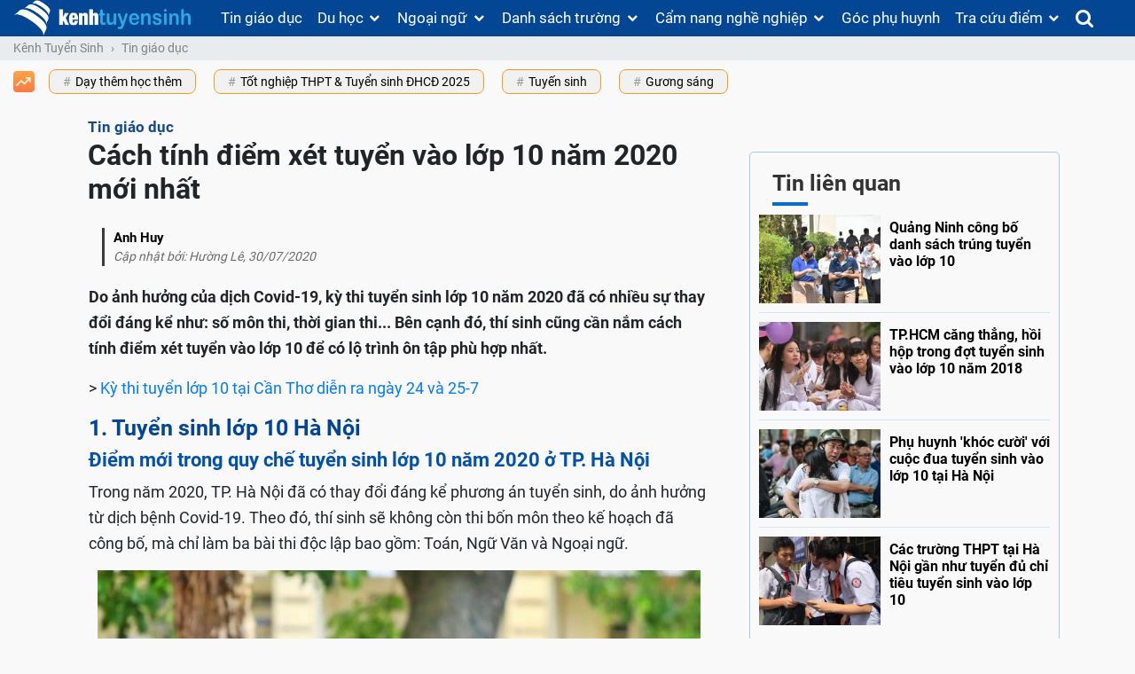

--- FILE ---
content_type: text/html; charset=UTF-8
request_url: https://kenhtuyensinh.vn/cach-tinh-diem-xet-tuyen-vao-lop-10
body_size: 48022
content:
<!DOCTYPE html>
<html lang="vi">
<head>
    <meta charset="UTF-8">
    <meta http-equiv="X-UA-Compatible" content="IE=edge">
    <meta name="viewport" content="width=device-width, initial-scale=1, shrink-to-fit=no, user-scalable=no">
    <meta property="fb:pages" content="159677547379912" />
        <meta name="csrf-param" content="_csrf-frontend">
    <meta name="csrf-token" content="mO8hqsUSwWREsoBNlo1he1BCSNfSfgViJnHXiLyHjxDrjXvL8HqrLyWKxTTXuVUpHCAjjqU1fTtDG4el-erjcg==">
    <title>Cách tính điểm xét tuyển vào lớp 10 năm 2020 mới nhất</title>
    <script type="application/ld+json">{
    "@context": {
        "@vocab": "http://schema.org/"
    },
    "@type": "NewsArticle",
    "author": {
        "@type": "Person",
        "name": "Anh Huy"
    },
    "dateModified": "2020-07-30 13:44:34+07:00",
    "datePublished": "2020-06-16 11:25:00+07:00",
    "description": "Cách tính điểm xét tuyển vào lớp 10 tại TP Hà Nội, Đà Nẵng, TPHCM có sự thay đổi. Quy chế tuyển sinh năm 2020 có nhiều điểm mới thí sinh cần nắm rõ.",
    "headline": "Cách tính điểm xét tuyển vào lớp 10 năm 2020 mới nhất",
    "image": {
        "@type": "ImageObject",
        "height": 244,
        "url": "https://media.kenhtuyensinh.vn/images/avatar/2015/06/26-06-2015/370x244_tuyen-sinh-(2).jpg",
        "width": 370
    },
    "mainEntityOfPage": {
        "@id": "https://kenhtuyensinh.vn/cach-tinh-diem-xet-tuyen-vao-lop-10",
        "@type": "WebPage"
    },
    "publisher": {
        "@type": "Organization",
        "logo": {
            "@type": "ImageObject",
            "height": 100,
            "url": "https://media.kenhtuyensinh.vn/static/images/structure_logo.png",
            "width": 350
        },
        "name": "Kênh Tuyển Sinh"
    }
}</script><script type="application/ld+json">{
    "@context": {
        "@vocab": "http://schema.org/"
    },
    "@type": "BreadcrumbList",
    "itemListElement": [
        {
            "@type": "ListItem",
            "item": {
                "@id": "https://kenhtuyensinh.vn/",
                "name": "Kênh Tuyển Sinh"
            },
            "position": 1
        },
        {
            "@type": "ListItem",
            "item": {
                "@id": "https://kenhtuyensinh.vn/tin-giao-duc",
                "name": "Tin giáo dục"
            },
            "position": 2
        },
        {
            "@type": "ListItem",
            "item": {
                "@id": "https://kenhtuyensinh.vn/cach-tinh-diem-xet-tuyen-vao-lop-10",
                "name": "Cách tính điểm xét tuyển vào lớp 10 năm 2020 mới nhất"
            },
            "position": 3
        }
    ]
}</script>    <meta property="og:title" content="Cách tính điểm xét tuyển vào lớp 10 năm 2020 mới nhất"/>
<meta name="description" content="Cách tính điểm xét tuyển vào lớp 10 tại TP Hà Nội, Đà Nẵng, TPHCM có sự thay đổi. Quy chế tuyển sinh năm 2020 có nhiều điểm mới thí sinh cần nắm rõ."/>
<meta property="og:description" content="Cách tính điểm xét tuyển vào lớp 10 tại TP Hà Nội, Đà Nẵng, TPHCM có sự thay đổi. Quy chế tuyển sinh năm 2020 có nhiều điểm mới thí sinh cần nắm rõ."/>
<meta name="robots" content="index, follow"/>
<meta property="og:url" content="https://kenhtuyensinh.vn/cach-tinh-diem-xet-tuyen-vao-lop-10"/>
<meta property="dable:item_id" content="28655"/>
<meta property="article:published_time" content="2020-06-16T11:25:00+0700"/>
<meta property="fb:app_id" content="159007998046160"/>
<meta property="og:image" content="https://media.kenhtuyensinh.vn/images/avatar/2015/06/26-06-2015/tuyen-sinh-(2).jpg"/>
<meta property="og:type" content="article"/>
<link href="https://kenhtuyensinh.vn/cach-tinh-diem-xet-tuyen-vao-lop-10" rel="canonical">
<link type="image/x-icon" href="https://kenhtuyensinh.vn/frontend/web/favicon.ico?v=3" rel="shortcut icon">
<style>@charset "UTF-8";
@font-face{font-family:'FontAwesome';font-display:swap;src:url(https://kenhtuyensinh.vn/fp/fonts/fontawesome-webfont.eot?v=4.7.0);src:url(https://kenhtuyensinh.vn/fp/fonts/fontawesome-webfont.eot?#iefix&v=4.7.0) format('embedded-opentype'),url(https://kenhtuyensinh.vn/fp/fonts/fontawesome-webfont.woff2?v=4.7.0) format('woff2'),url(https://kenhtuyensinh.vn/fp/fonts/fontawesome-webfont.woff?v=4.7.0) format('woff'),url(https://kenhtuyensinh.vn/fp/fonts/fontawesome-webfont.ttf?v=4.7.0) format('truetype'),url(https://kenhtuyensinh.vn/fp/fonts/fontawesome-webfont.svg?v=4.7.0#fontawesomeregular) format('svg');font-weight:400;font-style:normal}
@font-face{font-family:'Roboto';font-display:swap;src:local("Roboto"),url(//media.kenhtuyensinh.vn/static/fonts/Roboto-Regular.ttf) format("truetype");font-weight:400}
@font-face{font-family:'Roboto';font-display:swap;src:local("Roboto"),url(//media.kenhtuyensinh.vn/static/fonts/Roboto-Bold.ttf) format("truetype");font-weight:700}
@font-face{font-family:'Roboto';font-display:swap;src:local("Roboto"),url(//media.kenhtuyensinh.vn/static/fonts/Roboto-Thin.ttf) format("truetype");font-weight:100}
@charset "UTF-8";:root{--blue:#007bff;--indigo:#6610f2;--purple:#6f42c1;--pink:#e83e8c;--red:#dc3545;--orange:#fd7e14;--yellow:#ffc107;--green:#28a745;--teal:#20c997;--cyan:#17a2b8;--white:#fff;--gray:#868e96;--gray-dark:#343a40;--primary:#007bff;--secondary:#868e96;--success:#28a745;--info:#17a2b8;--warning:#ffc107;--danger:#dc3545;--light:#f8f9fa;--dark:#343a40;--breakpoint-xs:0;--breakpoint-sm:576px;--breakpoint-md:768px;--breakpoint-lg:992px;--breakpoint-xl:1200px;--font-family-sans-serif:-apple-system,BlinkMacSystemFont,"Segoe UI",Roboto,"Helvetica Neue",Arial,sans-serif,"Apple Color Emoji","Segoe UI Emoji","Segoe UI Symbol";--font-family-monospace:"SFMono-Regular",Menlo,Monaco,Consolas,"Liberation Mono","Courier New",monospace}@media print{*,:after,:before{text-shadow:none!important;box-shadow:none!important}a,a:visited{text-decoration:underline}abbr[title]:after{content:" (" attr(title) ")"}pre{white-space:pre-wrap!important}blockquote,pre{border:1px solid #999;page-break-inside:avoid}thead{display:table-header-group}img,tr{page-break-inside:avoid}h2,h3,p{orphans:3;widows:3}h2,h3{page-break-after:avoid}.navbar{display:none}.badge{border:1px solid #000}.table{border-collapse:collapse!important}.table td,.table th{background-color:#fff!important}.table-bordered td,.table-bordered th{border:1px solid #ddd!important}}*,:after,:before{box-sizing:border-box}html{font-family:sans-serif;line-height:1.15;-webkit-text-size-adjust:100%;-ms-text-size-adjust:100%;-ms-overflow-style:scrollbar;-webkit-tap-highlight-color:transparent}@-ms-viewport{width:device-width}article,aside,dialog,figcaption,figure,footer,header,hgroup,main,nav,section{display:block}body{margin:0;font-family:-apple-system,BlinkMacSystemFont,"Segoe UI",Roboto,"Helvetica Neue",Arial,sans-serif,"Apple Color Emoji","Segoe UI Emoji","Segoe UI Symbol";font-size:1rem;font-weight:400;line-height:1.5;color:#212529;text-align:left;background-color:#fff}[tabindex="-1"]:focus{outline:0!important}hr{box-sizing:content-box;height:0;overflow:visible}h1,h2,h3,h4,h5,h6{margin-top:0;margin-bottom:.5rem}p{margin-top:0;margin-bottom:1rem}abbr[data-original-title],abbr[title]{text-decoration:underline;-webkit-text-decoration:underline dotted;text-decoration:underline dotted;cursor:help;border-bottom:0}address{margin-bottom:1rem;font-style:normal;line-height:inherit}dl,ol,ul{margin-top:0;margin-bottom:1rem}ol ol,ol ul,ul ol,ul ul{margin-bottom:0}dt{font-weight:700}dd{margin-bottom:.5rem;margin-left:0}blockquote{margin:0 0 1rem}dfn{font-style:italic}b,strong{font-weight:bolder}small{font-size:80%}sub,sup{position:relative;font-size:75%;line-height:0;vertical-align:baseline}sub{bottom:-.25em}sup{top:-.5em}a{color:#007bff;text-decoration:none;background-color:transparent;-webkit-text-decoration-skip:objects}a:hover{color:#0056b3;text-decoration:underline}a:not([href]):not([tabindex]){color:inherit;text-decoration:none}a:not([href]):not([tabindex]):focus,a:not([href]):not([tabindex]):hover{color:inherit;text-decoration:none}a:not([href]):not([tabindex]):focus{outline:0}code,kbd,pre,samp{font-family:monospace,monospace;font-size:1em}pre{margin-top:0;margin-bottom:1rem;overflow:auto;-ms-overflow-style:scrollbar}figure{margin:0 0 1rem}img{vertical-align:middle;border-style:none}svg:not(:root){overflow:hidden}[role=button],a,area,button,input:not([type=range]),label,select,summary,textarea{-ms-touch-action:manipulation;touch-action:manipulation}table{border-collapse:collapse}caption{padding-top:.75rem;padding-bottom:.75rem;color:#868e96;text-align:left;caption-side:bottom}th{text-align:inherit}label{display:inline-block;margin-bottom:.5rem}button{border-radius:0}button:focus{outline:1px dotted;outline:5px auto -webkit-focus-ring-color}button,input,optgroup,select,textarea{margin:0;font-family:inherit;font-size:inherit;line-height:inherit}button,input{overflow:visible}button,select{text-transform:none}[type=reset],[type=submit],button,html [type=button]{-webkit-appearance:button}[type=button]::-moz-focus-inner,[type=reset]::-moz-focus-inner,[type=submit]::-moz-focus-inner,button::-moz-focus-inner{padding:0;border-style:none}input[type=checkbox],input[type=radio]{box-sizing:border-box;padding:0}input[type=date],input[type=datetime-local],input[type=month],input[type=time]{-webkit-appearance:listbox}textarea{overflow:auto;resize:vertical}fieldset{min-width:0;padding:0;margin:0;border:0}legend{display:block;width:100%;max-width:100%;padding:0;margin-bottom:.5rem;font-size:1.5rem;line-height:inherit;color:inherit;white-space:normal}progress{vertical-align:baseline}[type=number]::-webkit-inner-spin-button,[type=number]::-webkit-outer-spin-button{height:auto}[type=search]{outline-offset:-2px;-webkit-appearance:none}[type=search]::-webkit-search-cancel-button,[type=search]::-webkit-search-decoration{-webkit-appearance:none}::-webkit-file-upload-button{font:inherit;-webkit-appearance:button}output{display:inline-block}summary{display:list-item}template{display:none}[hidden]{display:none!important}.h1,.h2,.h3,.h4,.h5,.h6,h1,h2,h3,h4,h5,h6{margin-bottom:.5rem;font-family:inherit;font-weight:500;line-height:1.2;color:inherit}.h1,h1{font-size:2.5rem}.h2,h2{font-size:2rem}.h3,h3{font-size:1.75rem}.h4,h4{font-size:1.5rem}.h5,h5{font-size:1.25rem}.h6,h6{font-size:1rem}.lead{font-size:1.25rem;font-weight:300}.display-1{font-size:6rem;font-weight:300;line-height:1.2}.display-2{font-size:5.5rem;font-weight:300;line-height:1.2}.display-3{font-size:4.5rem;font-weight:300;line-height:1.2}.display-4{font-size:3.5rem;font-weight:300;line-height:1.2}hr{margin-top:1rem;margin-bottom:1rem;border:0;border-top:1px solid rgba(0,0,0,.1)}.small,small{font-size:80%;font-weight:400}.mark,mark{padding:.2em;background-color:#fcf8e3}.list-unstyled{padding-left:0;list-style:none}.list-inline{padding-left:0;list-style:none}.list-inline-item{display:inline-block}.list-inline-item:not(:last-child){margin-right:5px}.initialism{font-size:90%;text-transform:uppercase}.blockquote{margin-bottom:1rem;font-size:1.25rem}.blockquote-footer{display:block;font-size:80%;color:#868e96}.blockquote-footer:before{content:"\2014 \00A0"}.img-fluid{max-width:100%;height:auto}.img-thumbnail{padding:.25rem;background-color:#fff;border:1px solid #ddd;border-radius:.25rem;transition:all .2s ease-in-out;max-width:100%;height:auto}.figure{display:inline-block}.figure-img{margin-bottom:.5rem;line-height:1}.figure-caption{font-size:90%;color:#868e96}code,kbd,pre,samp{font-family:SFMono-Regular,Menlo,Monaco,Consolas,"Liberation Mono","Courier New",monospace}code{padding:.2rem .4rem;font-size:90%;color:#bd4147;background-color:#f8f9fa;border-radius:.25rem}a>code{padding:0;color:inherit;background-color:inherit}kbd{padding:.2rem .4rem;font-size:90%;color:#fff;background-color:#212529;border-radius:.2rem}kbd kbd{padding:0;font-size:100%;font-weight:700}pre{display:block;margin-top:0;margin-bottom:1rem;font-size:90%;color:#212529}pre code{padding:0;font-size:inherit;color:inherit;background-color:transparent;border-radius:0}.pre-scrollable{max-height:340px;overflow-y:scroll}.container{width:100%;padding-right:15px;padding-left:15px;margin-right:auto;margin-left:auto}@media (min-width:576px){.container{max-width:540px}}@media (min-width:768px){.container{max-width:720px}}@media (min-width:992px){.container{max-width:960px}}@media (min-width:1200px){.container{max-width:1140px}}.container-fluid{width:100%;padding-right:15px;padding-left:15px;margin-right:auto;margin-left:auto}.row{display:-ms-flexbox;display:flex;-ms-flex-wrap:wrap;flex-wrap:wrap;margin-right:-15px;margin-left:-15px}.no-gutters{margin-right:0;margin-left:0}.no-gutters>.col,.no-gutters>[class*=col-]{padding-right:0;padding-left:0}.col,.col-1,.col-10,.col-11,.col-12,.col-2,.col-3,.col-4,.col-5,.col-6,.col-7,.col-8,.col-9,.col-auto,.col-lg,.col-lg-1,.col-lg-10,.col-lg-11,.col-lg-12,.col-lg-2,.col-lg-3,.col-lg-4,.col-lg-5,.col-lg-6,.col-lg-7,.col-lg-8,.col-lg-9,.col-lg-auto,.col-md,.col-md-1,.col-md-10,.col-md-11,.col-md-12,.col-md-2,.col-md-3,.col-md-4,.col-md-5,.col-md-6,.col-md-7,.col-md-8,.col-md-9,.col-md-auto,.col-sm,.col-sm-1,.col-sm-10,.col-sm-11,.col-sm-12,.col-sm-2,.col-sm-3,.col-sm-4,.col-sm-5,.col-sm-6,.col-sm-7,.col-sm-8,.col-sm-9,.col-sm-auto,.col-xl,.col-xl-1,.col-xl-10,.col-xl-11,.col-xl-12,.col-xl-2,.col-xl-3,.col-xl-4,.col-xl-5,.col-xl-6,.col-xl-7,.col-xl-8,.col-xl-9,.col-xl-auto{position:relative;width:100%;min-height:1px;padding-right:15px;padding-left:15px}.col{-ms-flex-preferred-size:0;flex-basis:0;-ms-flex-positive:1;flex-grow:1;max-width:100%}.col-auto{-ms-flex:0 0 auto;flex:0 0 auto;width:auto;max-width:none}.col-1{-ms-flex:0 0 8.333333%;flex:0 0 8.333333%;max-width:8.333333%}.col-2{-ms-flex:0 0 16.666667%;flex:0 0 16.666667%;max-width:16.666667%}.col-3{-ms-flex:0 0 25%;flex:0 0 25%;max-width:25%}.col-4{-ms-flex:0 0 33.333333%;flex:0 0 33.333333%;max-width:33.333333%}.col-5{-ms-flex:0 0 41.666667%;flex:0 0 41.666667%;max-width:41.666667%}.col-6{-ms-flex:0 0 50%;flex:0 0 50%;max-width:50%}.col-7{-ms-flex:0 0 58.333333%;flex:0 0 58.333333%;max-width:58.333333%}.col-8{-ms-flex:0 0 66.666667%;flex:0 0 66.666667%;max-width:66.666667%}.col-9{-ms-flex:0 0 75%;flex:0 0 75%;max-width:75%}.col-10{-ms-flex:0 0 83.333333%;flex:0 0 83.333333%;max-width:83.333333%}.col-11{-ms-flex:0 0 91.666667%;flex:0 0 91.666667%;max-width:91.666667%}.col-12{-ms-flex:0 0 100%;flex:0 0 100%;max-width:100%}.order-first{-ms-flex-order:-1;order:-1}.order-1{-ms-flex-order:1;order:1}.order-2{-ms-flex-order:2;order:2}.order-3{-ms-flex-order:3;order:3}.order-4{-ms-flex-order:4;order:4}.order-5{-ms-flex-order:5;order:5}.order-6{-ms-flex-order:6;order:6}.order-7{-ms-flex-order:7;order:7}.order-8{-ms-flex-order:8;order:8}.order-9{-ms-flex-order:9;order:9}.order-10{-ms-flex-order:10;order:10}.order-11{-ms-flex-order:11;order:11}.order-12{-ms-flex-order:12;order:12}.offset-1{margin-left:8.333333%}.offset-2{margin-left:16.666667%}.offset-3{margin-left:25%}.offset-4{margin-left:33.333333%}.offset-5{margin-left:41.666667%}.offset-6{margin-left:50%}.offset-7{margin-left:58.333333%}.offset-8{margin-left:66.666667%}.offset-9{margin-left:75%}.offset-10{margin-left:83.333333%}.offset-11{margin-left:91.666667%}@media (min-width:576px){.col-sm{-ms-flex-preferred-size:0;flex-basis:0;-ms-flex-positive:1;flex-grow:1;max-width:100%}.col-sm-auto{-ms-flex:0 0 auto;flex:0 0 auto;width:auto;max-width:none}.col-sm-1{-ms-flex:0 0 8.333333%;flex:0 0 8.333333%;max-width:8.333333%}.col-sm-2{-ms-flex:0 0 16.666667%;flex:0 0 16.666667%;max-width:16.666667%}.col-sm-3{-ms-flex:0 0 25%;flex:0 0 25%;max-width:25%}.col-sm-4{-ms-flex:0 0 33.333333%;flex:0 0 33.333333%;max-width:33.333333%}.col-sm-5{-ms-flex:0 0 41.666667%;flex:0 0 41.666667%;max-width:41.666667%}.col-sm-6{-ms-flex:0 0 50%;flex:0 0 50%;max-width:50%}.col-sm-7{-ms-flex:0 0 58.333333%;flex:0 0 58.333333%;max-width:58.333333%}.col-sm-8{-ms-flex:0 0 66.666667%;flex:0 0 66.666667%;max-width:66.666667%}.col-sm-9{-ms-flex:0 0 75%;flex:0 0 75%;max-width:75%}.col-sm-10{-ms-flex:0 0 83.333333%;flex:0 0 83.333333%;max-width:83.333333%}.col-sm-11{-ms-flex:0 0 91.666667%;flex:0 0 91.666667%;max-width:91.666667%}.col-sm-12{-ms-flex:0 0 100%;flex:0 0 100%;max-width:100%}.order-sm-first{-ms-flex-order:-1;order:-1}.order-sm-1{-ms-flex-order:1;order:1}.order-sm-2{-ms-flex-order:2;order:2}.order-sm-3{-ms-flex-order:3;order:3}.order-sm-4{-ms-flex-order:4;order:4}.order-sm-5{-ms-flex-order:5;order:5}.order-sm-6{-ms-flex-order:6;order:6}.order-sm-7{-ms-flex-order:7;order:7}.order-sm-8{-ms-flex-order:8;order:8}.order-sm-9{-ms-flex-order:9;order:9}.order-sm-10{-ms-flex-order:10;order:10}.order-sm-11{-ms-flex-order:11;order:11}.order-sm-12{-ms-flex-order:12;order:12}.offset-sm-0{margin-left:0}.offset-sm-1{margin-left:8.333333%}.offset-sm-2{margin-left:16.666667%}.offset-sm-3{margin-left:25%}.offset-sm-4{margin-left:33.333333%}.offset-sm-5{margin-left:41.666667%}.offset-sm-6{margin-left:50%}.offset-sm-7{margin-left:58.333333%}.offset-sm-8{margin-left:66.666667%}.offset-sm-9{margin-left:75%}.offset-sm-10{margin-left:83.333333%}.offset-sm-11{margin-left:91.666667%}}@media (min-width:768px){.col-md{-ms-flex-preferred-size:0;flex-basis:0;-ms-flex-positive:1;flex-grow:1;max-width:100%}.col-md-auto{-ms-flex:0 0 auto;flex:0 0 auto;width:auto;max-width:none}.col-md-1{-ms-flex:0 0 8.333333%;flex:0 0 8.333333%;max-width:8.333333%}.col-md-2{-ms-flex:0 0 16.666667%;flex:0 0 16.666667%;max-width:16.666667%}.col-md-3{-ms-flex:0 0 25%;flex:0 0 25%;max-width:25%}.col-md-4{-ms-flex:0 0 33.333333%;flex:0 0 33.333333%;max-width:33.333333%}.col-md-5{-ms-flex:0 0 41.666667%;flex:0 0 41.666667%;max-width:41.666667%}.col-md-6{-ms-flex:0 0 50%;flex:0 0 50%;max-width:50%}.col-md-7{-ms-flex:0 0 58.333333%;flex:0 0 58.333333%;max-width:58.333333%}.col-md-8{-ms-flex:0 0 66.666667%;flex:0 0 66.666667%;max-width:66.666667%}.col-md-9{-ms-flex:0 0 75%;flex:0 0 75%;max-width:75%}.col-md-10{-ms-flex:0 0 83.333333%;flex:0 0 83.333333%;max-width:83.333333%}.col-md-11{-ms-flex:0 0 91.666667%;flex:0 0 91.666667%;max-width:91.666667%}.col-md-12{-ms-flex:0 0 100%;flex:0 0 100%;max-width:100%}.order-md-first{-ms-flex-order:-1;order:-1}.order-md-1{-ms-flex-order:1;order:1}.order-md-2{-ms-flex-order:2;order:2}.order-md-3{-ms-flex-order:3;order:3}.order-md-4{-ms-flex-order:4;order:4}.order-md-5{-ms-flex-order:5;order:5}.order-md-6{-ms-flex-order:6;order:6}.order-md-7{-ms-flex-order:7;order:7}.order-md-8{-ms-flex-order:8;order:8}.order-md-9{-ms-flex-order:9;order:9}.order-md-10{-ms-flex-order:10;order:10}.order-md-11{-ms-flex-order:11;order:11}.order-md-12{-ms-flex-order:12;order:12}.offset-md-0{margin-left:0}.offset-md-1{margin-left:8.333333%}.offset-md-2{margin-left:16.666667%}.offset-md-3{margin-left:25%}.offset-md-4{margin-left:33.333333%}.offset-md-5{margin-left:41.666667%}.offset-md-6{margin-left:50%}.offset-md-7{margin-left:58.333333%}.offset-md-8{margin-left:66.666667%}.offset-md-9{margin-left:75%}.offset-md-10{margin-left:83.333333%}.offset-md-11{margin-left:91.666667%}}@media (min-width:992px){.col-lg{-ms-flex-preferred-size:0;flex-basis:0;-ms-flex-positive:1;flex-grow:1;max-width:100%}.col-lg-auto{-ms-flex:0 0 auto;flex:0 0 auto;width:auto;max-width:none}.col-lg-1{-ms-flex:0 0 8.333333%;flex:0 0 8.333333%;max-width:8.333333%}.col-lg-2{-ms-flex:0 0 16.666667%;flex:0 0 16.666667%;max-width:16.666667%}.col-lg-3{-ms-flex:0 0 25%;flex:0 0 25%;max-width:25%}.col-lg-4{-ms-flex:0 0 33.333333%;flex:0 0 33.333333%;max-width:33.333333%}.col-lg-5{-ms-flex:0 0 41.666667%;flex:0 0 41.666667%;max-width:41.666667%}.col-lg-6{-ms-flex:0 0 50%;flex:0 0 50%;max-width:50%}.col-lg-7{-ms-flex:0 0 58.333333%;flex:0 0 58.333333%;max-width:58.333333%}.col-lg-8{-ms-flex:0 0 66.666667%;flex:0 0 66.666667%;max-width:66.666667%}.col-lg-9{-ms-flex:0 0 75%;flex:0 0 75%;max-width:75%}.col-lg-10{-ms-flex:0 0 83.333333%;flex:0 0 83.333333%;max-width:83.333333%}.col-lg-11{-ms-flex:0 0 91.666667%;flex:0 0 91.666667%;max-width:91.666667%}.col-lg-12{-ms-flex:0 0 100%;flex:0 0 100%;max-width:100%}.order-lg-first{-ms-flex-order:-1;order:-1}.order-lg-1{-ms-flex-order:1;order:1}.order-lg-2{-ms-flex-order:2;order:2}.order-lg-3{-ms-flex-order:3;order:3}.order-lg-4{-ms-flex-order:4;order:4}.order-lg-5{-ms-flex-order:5;order:5}.order-lg-6{-ms-flex-order:6;order:6}.order-lg-7{-ms-flex-order:7;order:7}.order-lg-8{-ms-flex-order:8;order:8}.order-lg-9{-ms-flex-order:9;order:9}.order-lg-10{-ms-flex-order:10;order:10}.order-lg-11{-ms-flex-order:11;order:11}.order-lg-12{-ms-flex-order:12;order:12}.offset-lg-0{margin-left:0}.offset-lg-1{margin-left:8.333333%}.offset-lg-2{margin-left:16.666667%}.offset-lg-3{margin-left:25%}.offset-lg-4{margin-left:33.333333%}.offset-lg-5{margin-left:41.666667%}.offset-lg-6{margin-left:50%}.offset-lg-7{margin-left:58.333333%}.offset-lg-8{margin-left:66.666667%}.offset-lg-9{margin-left:75%}.offset-lg-10{margin-left:83.333333%}.offset-lg-11{margin-left:91.666667%}}@media (min-width:1200px){.col-xl{-ms-flex-preferred-size:0;flex-basis:0;-ms-flex-positive:1;flex-grow:1;max-width:100%}.col-xl-auto{-ms-flex:0 0 auto;flex:0 0 auto;width:auto;max-width:none}.col-xl-1{-ms-flex:0 0 8.333333%;flex:0 0 8.333333%;max-width:8.333333%}.col-xl-2{-ms-flex:0 0 16.666667%;flex:0 0 16.666667%;max-width:16.666667%}.col-xl-3{-ms-flex:0 0 25%;flex:0 0 25%;max-width:25%}.col-xl-4{-ms-flex:0 0 33.333333%;flex:0 0 33.333333%;max-width:33.333333%}.col-xl-5{-ms-flex:0 0 41.666667%;flex:0 0 41.666667%;max-width:41.666667%}.col-xl-6{-ms-flex:0 0 50%;flex:0 0 50%;max-width:50%}.col-xl-7{-ms-flex:0 0 58.333333%;flex:0 0 58.333333%;max-width:58.333333%}.col-xl-8{-ms-flex:0 0 66.666667%;flex:0 0 66.666667%;max-width:66.666667%}.col-xl-9{-ms-flex:0 0 75%;flex:0 0 75%;max-width:75%}.col-xl-10{-ms-flex:0 0 83.333333%;flex:0 0 83.333333%;max-width:83.333333%}.col-xl-11{-ms-flex:0 0 91.666667%;flex:0 0 91.666667%;max-width:91.666667%}.col-xl-12{-ms-flex:0 0 100%;flex:0 0 100%;max-width:100%}.order-xl-first{-ms-flex-order:-1;order:-1}.order-xl-1{-ms-flex-order:1;order:1}.order-xl-2{-ms-flex-order:2;order:2}.order-xl-3{-ms-flex-order:3;order:3}.order-xl-4{-ms-flex-order:4;order:4}.order-xl-5{-ms-flex-order:5;order:5}.order-xl-6{-ms-flex-order:6;order:6}.order-xl-7{-ms-flex-order:7;order:7}.order-xl-8{-ms-flex-order:8;order:8}.order-xl-9{-ms-flex-order:9;order:9}.order-xl-10{-ms-flex-order:10;order:10}.order-xl-11{-ms-flex-order:11;order:11}.order-xl-12{-ms-flex-order:12;order:12}.offset-xl-0{margin-left:0}.offset-xl-1{margin-left:8.333333%}.offset-xl-2{margin-left:16.666667%}.offset-xl-3{margin-left:25%}.offset-xl-4{margin-left:33.333333%}.offset-xl-5{margin-left:41.666667%}.offset-xl-6{margin-left:50%}.offset-xl-7{margin-left:58.333333%}.offset-xl-8{margin-left:66.666667%}.offset-xl-9{margin-left:75%}.offset-xl-10{margin-left:83.333333%}.offset-xl-11{margin-left:91.666667%}}.table{width:100%;max-width:100%;margin-bottom:1rem;background-color:transparent}.table td,.table th{padding:.75rem;vertical-align:top;border-top:1px solid #e9ecef}.table thead th{vertical-align:bottom;border-bottom:2px solid #e9ecef}.table tbody+tbody{border-top:2px solid #e9ecef}.table .table{background-color:#fff}.table-sm td,.table-sm th{padding:.3rem}.table-bordered{border:1px solid #e9ecef}.table-bordered td,.table-bordered th{border:1px solid #e9ecef}.table-bordered thead td,.table-bordered thead th{border-bottom-width:2px}.table-striped tbody tr:nth-of-type(odd){background-color:rgba(0,0,0,.05)}.table-hover tbody tr:hover{background-color:rgba(0,0,0,.075)}.table-primary,.table-primary>td,.table-primary>th{background-color:#b8daff}.table-hover .table-primary:hover{background-color:#9fcdff}.table-hover .table-primary:hover>td,.table-hover .table-primary:hover>th{background-color:#9fcdff}.table-secondary,.table-secondary>td,.table-secondary>th{background-color:#dddfe2}.table-hover .table-secondary:hover{background-color:#cfd2d6}.table-hover .table-secondary:hover>td,.table-hover .table-secondary:hover>th{background-color:#cfd2d6}.table-success,.table-success>td,.table-success>th{background-color:#c3e6cb}.table-hover .table-success:hover{background-color:#b1dfbb}.table-hover .table-success:hover>td,.table-hover .table-success:hover>th{background-color:#b1dfbb}.table-info,.table-info>td,.table-info>th{background-color:#bee5eb}.table-hover .table-info:hover{background-color:#abdde5}.table-hover .table-info:hover>td,.table-hover .table-info:hover>th{background-color:#abdde5}.table-warning,.table-warning>td,.table-warning>th{background-color:#ffeeba}.table-hover .table-warning:hover{background-color:#ffe8a1}.table-hover .table-warning:hover>td,.table-hover .table-warning:hover>th{background-color:#ffe8a1}.table-danger,.table-danger>td,.table-danger>th{background-color:#f5c6cb}.table-hover .table-danger:hover{background-color:#f1b0b7}.table-hover .table-danger:hover>td,.table-hover .table-danger:hover>th{background-color:#f1b0b7}.table-light,.table-light>td,.table-light>th{background-color:#fdfdfe}.table-hover .table-light:hover{background-color:#ececf6}.table-hover .table-light:hover>td,.table-hover .table-light:hover>th{background-color:#ececf6}.table-dark,.table-dark>td,.table-dark>th{background-color:#c6c8ca}.table-hover .table-dark:hover{background-color:#b9bbbe}.table-hover .table-dark:hover>td,.table-hover .table-dark:hover>th{background-color:#b9bbbe}.table-active,.table-active>td,.table-active>th{background-color:rgba(0,0,0,.075)}.table-hover .table-active:hover{background-color:rgba(0,0,0,.075)}.table-hover .table-active:hover>td,.table-hover .table-active:hover>th{background-color:rgba(0,0,0,.075)}.table .thead-dark th{color:#fff;background-color:#212529;border-color:#32383e}.table .thead-light th{color:#495057;background-color:#e9ecef;border-color:#e9ecef}.table-dark{color:#fff;background-color:#212529}.table-dark td,.table-dark th,.table-dark thead th{border-color:#32383e}.table-dark.table-bordered{border:0}.table-dark.table-striped tbody tr:nth-of-type(odd){background-color:rgba(255,255,255,.05)}.table-dark.table-hover tbody tr:hover{background-color:rgba(255,255,255,.075)}@media (max-width:575px){.table-responsive-sm{display:block;width:100%;overflow-x:auto;-webkit-overflow-scrolling:touch;-ms-overflow-style:-ms-autohiding-scrollbar}.table-responsive-sm.table-bordered{border:0}}@media (max-width:767px){.table-responsive-md{display:block;width:100%;overflow-x:auto;-webkit-overflow-scrolling:touch;-ms-overflow-style:-ms-autohiding-scrollbar}.table-responsive-md.table-bordered{border:0}}@media (max-width:991px){.table-responsive-lg{display:block;width:100%;overflow-x:auto;-webkit-overflow-scrolling:touch;-ms-overflow-style:-ms-autohiding-scrollbar}.table-responsive-lg.table-bordered{border:0}}@media (max-width:1199px){.table-responsive-xl{display:block;width:100%;overflow-x:auto;-webkit-overflow-scrolling:touch;-ms-overflow-style:-ms-autohiding-scrollbar}.table-responsive-xl.table-bordered{border:0}}.table-responsive{display:block;width:100%;overflow-x:auto;-webkit-overflow-scrolling:touch;-ms-overflow-style:-ms-autohiding-scrollbar}.table-responsive.table-bordered{border:0}.form-control{display:block;width:100%;padding:.375rem .75rem;font-size:1rem;line-height:1.5;color:#495057;background-color:#fff;background-image:none;background-clip:padding-box;border:1px solid #ced4da;border-radius:.25rem;transition:border-color ease-in-out .15s,box-shadow ease-in-out .15s}.form-control::-ms-expand{background-color:transparent;border:0}.form-control:focus{color:#495057;background-color:#fff;border-color:#80bdff;outline:0;box-shadow:0 0 0 .2rem rgba(0,123,255,.25)}.form-control::-webkit-input-placeholder{color:#868e96;opacity:1}.form-control:-ms-input-placeholder{color:#868e96;opacity:1}.form-control::-ms-input-placeholder{color:#868e96;opacity:1}.form-control::placeholder{color:#868e96;opacity:1}.form-control:disabled,.form-control[readonly]{background-color:#e9ecef;opacity:1}select.form-control:not([size]):not([multiple]){height:calc(2.25rem + 2px)}select.form-control:focus::-ms-value{color:#495057;background-color:#fff}.form-control-file,.form-control-range{display:block}.col-form-label{padding-top:calc(.375rem + 1px);padding-bottom:calc(.375rem + 1px);margin-bottom:0;line-height:1.5}.col-form-label-lg{padding-top:calc(.5rem + 1px);padding-bottom:calc(.5rem + 1px);font-size:1.25rem;line-height:1.5}.col-form-label-sm{padding-top:calc(.25rem + 1px);padding-bottom:calc(.25rem + 1px);font-size:.875rem;line-height:1.5}.col-form-legend{padding-top:.375rem;padding-bottom:.375rem;margin-bottom:0;font-size:1rem}.form-control-plaintext{padding-top:.375rem;padding-bottom:.375rem;margin-bottom:0;line-height:1.5;background-color:transparent;border:solid transparent;border-width:1px 0}.form-control-plaintext.form-control-lg,.form-control-plaintext.form-control-sm,.input-group-lg>.form-control-plaintext.form-control,.input-group-lg>.form-control-plaintext.input-group-addon,.input-group-lg>.input-group-btn>.form-control-plaintext.btn,.input-group-sm>.form-control-plaintext.form-control,.input-group-sm>.form-control-plaintext.input-group-addon,.input-group-sm>.input-group-btn>.form-control-plaintext.btn{padding-right:0;padding-left:0}.form-control-sm,.input-group-sm>.form-control,.input-group-sm>.input-group-addon,.input-group-sm>.input-group-btn>.btn{padding:.25rem .5rem;font-size:.875rem;line-height:1.5;border-radius:.2rem}.input-group-sm>.input-group-btn>select.btn:not([size]):not([multiple]),.input-group-sm>select.form-control:not([size]):not([multiple]),.input-group-sm>select.input-group-addon:not([size]):not([multiple]),select.form-control-sm:not([size]):not([multiple]){height:calc(1.8125rem + 2px)}.form-control-lg,.input-group-lg>.form-control,.input-group-lg>.input-group-addon,.input-group-lg>.input-group-btn>.btn{padding:.5rem 1rem;font-size:1.25rem;line-height:1.5;border-radius:.3rem}.input-group-lg>.input-group-btn>select.btn:not([size]):not([multiple]),.input-group-lg>select.form-control:not([size]):not([multiple]),.input-group-lg>select.input-group-addon:not([size]):not([multiple]),select.form-control-lg:not([size]):not([multiple]){height:calc(2.875rem + 2px)}.form-group{margin-bottom:1rem}.form-text{display:block;margin-top:.25rem}.form-row{display:-ms-flexbox;display:flex;-ms-flex-wrap:wrap;flex-wrap:wrap;margin-right:-5px;margin-left:-5px}.form-row>.col,.form-row>[class*=col-]{padding-right:5px;padding-left:5px}.form-check{position:relative;display:block;margin-bottom:.5rem}.form-check.disabled .form-check-label{color:#868e96}.form-check-label{padding-left:1.25rem;margin-bottom:0}.form-check-input{position:absolute;margin-top:.25rem;margin-left:-1.25rem}.form-check-inline{display:inline-block;margin-right:.75rem}.form-check-inline .form-check-label{vertical-align:middle}.valid-feedback{display:none;margin-top:.25rem;font-size:.875rem;color:#28a745}.valid-tooltip{position:absolute;top:100%;z-index:5;display:none;width:250px;padding:.5rem;margin-top:.1rem;font-size:.875rem;line-height:1;color:#fff;background-color:rgba(40,167,69,.8);border-radius:.2rem}.custom-select.is-valid,.form-control.is-valid,.was-validated .custom-select:valid,.was-validated .form-control:valid{border-color:#28a745}.custom-select.is-valid:focus,.form-control.is-valid:focus,.was-validated .custom-select:valid:focus,.was-validated .form-control:valid:focus{box-shadow:0 0 0 .2rem rgba(40,167,69,.25)}.custom-select.is-valid~.valid-feedback,.custom-select.is-valid~.valid-tooltip,.form-control.is-valid~.valid-feedback,.form-control.is-valid~.valid-tooltip,.was-validated .custom-select:valid~.valid-feedback,.was-validated .custom-select:valid~.valid-tooltip,.was-validated .form-control:valid~.valid-feedback,.was-validated .form-control:valid~.valid-tooltip{display:block}.form-check-input.is-valid+.form-check-label,.was-validated .form-check-input:valid+.form-check-label{color:#28a745}.custom-control-input.is-valid~.custom-control-indicator,.was-validated .custom-control-input:valid~.custom-control-indicator{background-color:rgba(40,167,69,.25)}.custom-control-input.is-valid~.custom-control-description,.was-validated .custom-control-input:valid~.custom-control-description{color:#28a745}.custom-file-input.is-valid~.custom-file-control,.was-validated .custom-file-input:valid~.custom-file-control{border-color:#28a745}.custom-file-input.is-valid~.custom-file-control:before,.was-validated .custom-file-input:valid~.custom-file-control:before{border-color:inherit}.custom-file-input.is-valid:focus,.was-validated .custom-file-input:valid:focus{box-shadow:0 0 0 .2rem rgba(40,167,69,.25)}.invalid-feedback{display:none;margin-top:.25rem;font-size:.875rem;color:#dc3545}.invalid-tooltip{position:absolute;top:100%;z-index:5;display:none;width:250px;padding:.5rem;margin-top:.1rem;font-size:.875rem;line-height:1;color:#fff;background-color:rgba(220,53,69,.8);border-radius:.2rem}.custom-select.is-invalid,.form-control.is-invalid,.was-validated .custom-select:invalid,.was-validated .form-control:invalid{border-color:#dc3545}.custom-select.is-invalid:focus,.form-control.is-invalid:focus,.was-validated .custom-select:invalid:focus,.was-validated .form-control:invalid:focus{box-shadow:0 0 0 .2rem rgba(220,53,69,.25)}.custom-select.is-invalid~.invalid-feedback,.custom-select.is-invalid~.invalid-tooltip,.form-control.is-invalid~.invalid-feedback,.form-control.is-invalid~.invalid-tooltip,.was-validated .custom-select:invalid~.invalid-feedback,.was-validated .custom-select:invalid~.invalid-tooltip,.was-validated .form-control:invalid~.invalid-feedback,.was-validated .form-control:invalid~.invalid-tooltip{display:block}.form-check-input.is-invalid+.form-check-label,.was-validated .form-check-input:invalid+.form-check-label{color:#dc3545}.custom-control-input.is-invalid~.custom-control-indicator,.was-validated .custom-control-input:invalid~.custom-control-indicator{background-color:rgba(220,53,69,.25)}.custom-control-input.is-invalid~.custom-control-description,.was-validated .custom-control-input:invalid~.custom-control-description{color:#dc3545}.custom-file-input.is-invalid~.custom-file-control,.was-validated .custom-file-input:invalid~.custom-file-control{border-color:#dc3545}.custom-file-input.is-invalid~.custom-file-control:before,.was-validated .custom-file-input:invalid~.custom-file-control:before{border-color:inherit}.custom-file-input.is-invalid:focus,.was-validated .custom-file-input:invalid:focus{box-shadow:0 0 0 .2rem rgba(220,53,69,.25)}.form-inline{display:-ms-flexbox;display:flex;-ms-flex-flow:row wrap;flex-flow:row wrap;-ms-flex-align:center;align-items:center}.form-inline .form-check{width:100%}@media (min-width:576px){.form-inline label{display:-ms-flexbox;display:flex;-ms-flex-align:center;align-items:center;-ms-flex-pack:center;justify-content:center;margin-bottom:0}.form-inline .form-group{display:-ms-flexbox;display:flex;-ms-flex:0 0 auto;flex:0 0 auto;-ms-flex-flow:row wrap;flex-flow:row wrap;-ms-flex-align:center;align-items:center;margin-bottom:0}.form-inline .form-control{display:inline-block;width:auto;vertical-align:middle}.form-inline .form-control-plaintext{display:inline-block}.form-inline .input-group{width:auto}.form-inline .form-check{display:-ms-flexbox;display:flex;-ms-flex-align:center;align-items:center;-ms-flex-pack:center;justify-content:center;width:auto;margin-top:0;margin-bottom:0}.form-inline .form-check-label{padding-left:0}.form-inline .form-check-input{position:relative;margin-top:0;margin-right:.25rem;margin-left:0}.form-inline .custom-control{display:-ms-flexbox;display:flex;-ms-flex-align:center;align-items:center;-ms-flex-pack:center;justify-content:center;padding-left:0}.form-inline .custom-control-indicator{position:static;display:inline-block;margin-right:.25rem;vertical-align:text-bottom}.form-inline .has-feedback .form-control-feedback{top:0}}.btn{display:inline-block;font-weight:400;text-align:center;white-space:nowrap;vertical-align:middle;-webkit-user-select:none;-moz-user-select:none;-ms-user-select:none;user-select:none;border:1px solid transparent;padding:.375rem .75rem;font-size:1rem;line-height:1.5;border-radius:.25rem;transition:background-color .15s ease-in-out,border-color .15s ease-in-out,box-shadow .15s ease-in-out}.btn:focus,.btn:hover{text-decoration:none}.btn.focus,.btn:focus{outline:0;box-shadow:0 0 0 .2rem rgba(0,123,255,.25)}.btn.disabled,.btn:disabled{opacity:.65}.btn:not([disabled]):not(.disabled).active,.btn:not([disabled]):not(.disabled):active{background-image:none}a.btn.disabled,fieldset[disabled] a.btn{pointer-events:none}.btn-primary{color:#fff;background-color:#007bff;border-color:#007bff}.btn-primary:hover{color:#fff;background-color:#0069d9;border-color:#0062cc}.btn-primary.focus,.btn-primary:focus{box-shadow:0 0 0 .2rem rgba(0,123,255,.5)}.btn-primary.disabled,.btn-primary:disabled{background-color:#007bff;border-color:#007bff}.btn-primary:not([disabled]):not(.disabled).active,.btn-primary:not([disabled]):not(.disabled):active,.show>.btn-primary.dropdown-toggle{color:#fff;background-color:#0062cc;border-color:#005cbf;box-shadow:0 0 0 .2rem rgba(0,123,255,.5)}.btn-secondary{color:#fff;background-color:#868e96;border-color:#868e96}.btn-secondary:hover{color:#fff;background-color:#727b84;border-color:#6c757d}.btn-secondary.focus,.btn-secondary:focus{box-shadow:0 0 0 .2rem rgba(134,142,150,.5)}.btn-secondary.disabled,.btn-secondary:disabled{background-color:#868e96;border-color:#868e96}.btn-secondary:not([disabled]):not(.disabled).active,.btn-secondary:not([disabled]):not(.disabled):active,.show>.btn-secondary.dropdown-toggle{color:#fff;background-color:#6c757d;border-color:#666e76;box-shadow:0 0 0 .2rem rgba(134,142,150,.5)}.btn-success{color:#fff;background-color:#28a745;border-color:#28a745}.btn-success:hover{color:#fff;background-color:#218838;border-color:#1e7e34}.btn-success.focus,.btn-success:focus{box-shadow:0 0 0 .2rem rgba(40,167,69,.5)}.btn-success.disabled,.btn-success:disabled{background-color:#28a745;border-color:#28a745}.btn-success:not([disabled]):not(.disabled).active,.btn-success:not([disabled]):not(.disabled):active,.show>.btn-success.dropdown-toggle{color:#fff;background-color:#1e7e34;border-color:#1c7430;box-shadow:0 0 0 .2rem rgba(40,167,69,.5)}.btn-info{color:#fff;background-color:#17a2b8;border-color:#17a2b8}.btn-info:hover{color:#fff;background-color:#138496;border-color:#117a8b}.btn-info.focus,.btn-info:focus{box-shadow:0 0 0 .2rem rgba(23,162,184,.5)}.btn-info.disabled,.btn-info:disabled{background-color:#17a2b8;border-color:#17a2b8}.btn-info:not([disabled]):not(.disabled).active,.btn-info:not([disabled]):not(.disabled):active,.show>.btn-info.dropdown-toggle{color:#fff;background-color:#117a8b;border-color:#10707f;box-shadow:0 0 0 .2rem rgba(23,162,184,.5)}.btn-warning{color:#111;background-color:#ffc107;border-color:#ffc107}.btn-warning:hover{color:#111;background-color:#e0a800;border-color:#d39e00}.btn-warning.focus,.btn-warning:focus{box-shadow:0 0 0 .2rem rgba(255,193,7,.5)}.btn-warning.disabled,.btn-warning:disabled{background-color:#ffc107;border-color:#ffc107}.btn-warning:not([disabled]):not(.disabled).active,.btn-warning:not([disabled]):not(.disabled):active,.show>.btn-warning.dropdown-toggle{color:#111;background-color:#d39e00;border-color:#c69500;box-shadow:0 0 0 .2rem rgba(255,193,7,.5)}.btn-danger{color:#fff;background-color:#dc3545;border-color:#dc3545}.btn-danger:hover{color:#fff;background-color:#c82333;border-color:#bd2130}.btn-danger.focus,.btn-danger:focus{box-shadow:0 0 0 .2rem rgba(220,53,69,.5)}.btn-danger.disabled,.btn-danger:disabled{background-color:#dc3545;border-color:#dc3545}.btn-danger:not([disabled]):not(.disabled).active,.btn-danger:not([disabled]):not(.disabled):active,.show>.btn-danger.dropdown-toggle{color:#fff;background-color:#bd2130;border-color:#b21f2d;box-shadow:0 0 0 .2rem rgba(220,53,69,.5)}.btn-light{color:#111;background-color:#f8f9fa;border-color:#f8f9fa}.btn-light:hover{color:#111;background-color:#e2e6ea;border-color:#dae0e5}.btn-light.focus,.btn-light:focus{box-shadow:0 0 0 .2rem rgba(248,249,250,.5)}.btn-light.disabled,.btn-light:disabled{background-color:#f8f9fa;border-color:#f8f9fa}.btn-light:not([disabled]):not(.disabled).active,.btn-light:not([disabled]):not(.disabled):active,.show>.btn-light.dropdown-toggle{color:#111;background-color:#dae0e5;border-color:#d3d9df;box-shadow:0 0 0 .2rem rgba(248,249,250,.5)}.btn-dark{color:#fff;background-color:#343a40;border-color:#343a40}.btn-dark:hover{color:#fff;background-color:#23272b;border-color:#1d2124}.btn-dark.focus,.btn-dark:focus{box-shadow:0 0 0 .2rem rgba(52,58,64,.5)}.btn-dark.disabled,.btn-dark:disabled{background-color:#343a40;border-color:#343a40}.btn-dark:not([disabled]):not(.disabled).active,.btn-dark:not([disabled]):not(.disabled):active,.show>.btn-dark.dropdown-toggle{color:#fff;background-color:#1d2124;border-color:#171a1d;box-shadow:0 0 0 .2rem rgba(52,58,64,.5)}.btn-outline-primary{color:#007bff;background-color:transparent;background-image:none;border-color:#007bff}.btn-outline-primary:hover{color:#fff;background-color:#007bff;border-color:#007bff}.btn-outline-primary.focus,.btn-outline-primary:focus{box-shadow:0 0 0 .2rem rgba(0,123,255,.5)}.btn-outline-primary.disabled,.btn-outline-primary:disabled{color:#007bff;background-color:transparent}.btn-outline-primary:not([disabled]):not(.disabled).active,.btn-outline-primary:not([disabled]):not(.disabled):active,.show>.btn-outline-primary.dropdown-toggle{color:#fff;background-color:#007bff;border-color:#007bff;box-shadow:0 0 0 .2rem rgba(0,123,255,.5)}.btn-outline-secondary{color:#868e96;background-color:transparent;background-image:none;border-color:#868e96}.btn-outline-secondary:hover{color:#fff;background-color:#868e96;border-color:#868e96}.btn-outline-secondary.focus,.btn-outline-secondary:focus{box-shadow:0 0 0 .2rem rgba(134,142,150,.5)}.btn-outline-secondary.disabled,.btn-outline-secondary:disabled{color:#868e96;background-color:transparent}.btn-outline-secondary:not([disabled]):not(.disabled).active,.btn-outline-secondary:not([disabled]):not(.disabled):active,.show>.btn-outline-secondary.dropdown-toggle{color:#fff;background-color:#868e96;border-color:#868e96;box-shadow:0 0 0 .2rem rgba(134,142,150,.5)}.btn-outline-success{color:#28a745;background-color:transparent;background-image:none;border-color:#28a745}.btn-outline-success:hover{color:#fff;background-color:#28a745;border-color:#28a745}.btn-outline-success.focus,.btn-outline-success:focus{box-shadow:0 0 0 .2rem rgba(40,167,69,.5)}.btn-outline-success.disabled,.btn-outline-success:disabled{color:#28a745;background-color:transparent}.btn-outline-success:not([disabled]):not(.disabled).active,.btn-outline-success:not([disabled]):not(.disabled):active,.show>.btn-outline-success.dropdown-toggle{color:#fff;background-color:#28a745;border-color:#28a745;box-shadow:0 0 0 .2rem rgba(40,167,69,.5)}.btn-outline-info{color:#17a2b8;background-color:transparent;background-image:none;border-color:#17a2b8}.btn-outline-info:hover{color:#fff;background-color:#17a2b8;border-color:#17a2b8}.btn-outline-info.focus,.btn-outline-info:focus{box-shadow:0 0 0 .2rem rgba(23,162,184,.5)}.btn-outline-info.disabled,.btn-outline-info:disabled{color:#17a2b8;background-color:transparent}.btn-outline-info:not([disabled]):not(.disabled).active,.btn-outline-info:not([disabled]):not(.disabled):active,.show>.btn-outline-info.dropdown-toggle{color:#fff;background-color:#17a2b8;border-color:#17a2b8;box-shadow:0 0 0 .2rem rgba(23,162,184,.5)}.btn-outline-warning{color:#ffc107;background-color:transparent;background-image:none;border-color:#ffc107}.btn-outline-warning:hover{color:#fff;background-color:#ffc107;border-color:#ffc107}.btn-outline-warning.focus,.btn-outline-warning:focus{box-shadow:0 0 0 .2rem rgba(255,193,7,.5)}.btn-outline-warning.disabled,.btn-outline-warning:disabled{color:#ffc107;background-color:transparent}.btn-outline-warning:not([disabled]):not(.disabled).active,.btn-outline-warning:not([disabled]):not(.disabled):active,.show>.btn-outline-warning.dropdown-toggle{color:#fff;background-color:#ffc107;border-color:#ffc107;box-shadow:0 0 0 .2rem rgba(255,193,7,.5)}.btn-outline-danger{color:#dc3545;background-color:transparent;background-image:none;border-color:#dc3545}.btn-outline-danger:hover{color:#fff;background-color:#dc3545;border-color:#dc3545}.btn-outline-danger.focus,.btn-outline-danger:focus{box-shadow:0 0 0 .2rem rgba(220,53,69,.5)}.btn-outline-danger.disabled,.btn-outline-danger:disabled{color:#dc3545;background-color:transparent}.btn-outline-danger:not([disabled]):not(.disabled).active,.btn-outline-danger:not([disabled]):not(.disabled):active,.show>.btn-outline-danger.dropdown-toggle{color:#fff;background-color:#dc3545;border-color:#dc3545;box-shadow:0 0 0 .2rem rgba(220,53,69,.5)}.btn-outline-light{color:#f8f9fa;background-color:transparent;background-image:none;border-color:#f8f9fa}.btn-outline-light:hover{color:#212529;background-color:#f8f9fa;border-color:#f8f9fa}.btn-outline-light.focus,.btn-outline-light:focus{box-shadow:0 0 0 .2rem rgba(248,249,250,.5)}.btn-outline-light.disabled,.btn-outline-light:disabled{color:#f8f9fa;background-color:transparent}.btn-outline-light:not([disabled]):not(.disabled).active,.btn-outline-light:not([disabled]):not(.disabled):active,.show>.btn-outline-light.dropdown-toggle{color:#212529;background-color:#f8f9fa;border-color:#f8f9fa;box-shadow:0 0 0 .2rem rgba(248,249,250,.5)}.btn-outline-dark{color:#343a40;background-color:transparent;background-image:none;border-color:#343a40}.btn-outline-dark:hover{color:#fff;background-color:#343a40;border-color:#343a40}.btn-outline-dark.focus,.btn-outline-dark:focus{box-shadow:0 0 0 .2rem rgba(52,58,64,.5)}.btn-outline-dark.disabled,.btn-outline-dark:disabled{color:#343a40;background-color:transparent}.btn-outline-dark:not([disabled]):not(.disabled).active,.btn-outline-dark:not([disabled]):not(.disabled):active,.show>.btn-outline-dark.dropdown-toggle{color:#fff;background-color:#343a40;border-color:#343a40;box-shadow:0 0 0 .2rem rgba(52,58,64,.5)}.btn-link{font-weight:400;color:#007bff;background-color:transparent}.btn-link:hover{color:#0056b3;text-decoration:underline;background-color:transparent;border-color:transparent}.btn-link.focus,.btn-link:focus{border-color:transparent;box-shadow:none}.btn-link.disabled,.btn-link:disabled{color:#868e96}.btn-group-lg>.btn,.btn-lg{padding:.5rem 1rem;font-size:1.25rem;line-height:1.5;border-radius:.3rem}.btn-group-sm>.btn,.btn-sm{padding:.25rem .5rem;font-size:.875rem;line-height:1.5;border-radius:.2rem}.btn-block{display:block;width:100%}.btn-block+.btn-block{margin-top:.5rem}input[type=button].btn-block,input[type=reset].btn-block,input[type=submit].btn-block{width:100%}.fade{opacity:0;transition:opacity .15s linear}.fade.show{opacity:1}.collapse{display:none}.collapse.show{display:block}tr.collapse.show{display:table-row}tbody.collapse.show{display:table-row-group}.collapsing{position:relative;height:0;overflow:hidden;transition:height .35s ease}.dropdown,.dropup{position:relative}.dropdown-toggle:after{display:inline-block;width:0;height:0;margin-left:.255em;vertical-align:.255em;content:"";border-top:.3em solid;border-right:.3em solid transparent;border-bottom:0;border-left:.3em solid transparent}.dropdown-toggle:empty:after{margin-left:0}.dropdown-menu{position:absolute;top:100%;left:0;z-index:1000;display:none;float:left;min-width:10rem;padding:.5rem 0;margin:.125rem 0 0;font-size:1rem;color:#212529;text-align:left;list-style:none;background-color:#fff;background-clip:padding-box;border:1px solid rgba(0,0,0,.15);border-radius:.25rem}.dropup .dropdown-menu{margin-top:0;margin-bottom:.125rem}.dropup .dropdown-toggle:after{display:inline-block;width:0;height:0;margin-left:.255em;vertical-align:.255em;content:"";border-top:0;border-right:.3em solid transparent;border-bottom:.3em solid;border-left:.3em solid transparent}.dropup .dropdown-toggle:empty:after{margin-left:0}.dropdown-divider{height:0;margin:.5rem 0;overflow:hidden;border-top:1px solid #e9ecef}.dropdown-item{display:block;width:100%;padding:.25rem 1.5rem;clear:both;font-weight:400;color:#212529;text-align:inherit;white-space:nowrap;background:0 0;border:0}.dropdown-item:focus,.dropdown-item:hover{color:#16181b;text-decoration:none;background-color:#f8f9fa}.dropdown-item.active,.dropdown-item:active{color:#fff;text-decoration:none;background-color:#007bff}.dropdown-item.disabled,.dropdown-item:disabled{color:#868e96;background-color:transparent}.dropdown-menu.show{display:block}.dropdown-header{display:block;padding:.5rem 1.5rem;margin-bottom:0;font-size:.875rem;color:#868e96;white-space:nowrap}.btn-group,.btn-group-vertical{position:relative;display:-ms-inline-flexbox;display:inline-flex;vertical-align:middle}.btn-group-vertical>.btn,.btn-group>.btn{position:relative;-ms-flex:0 1 auto;flex:0 1 auto}.btn-group-vertical>.btn:hover,.btn-group>.btn:hover{z-index:2}.btn-group-vertical>.btn.active,.btn-group-vertical>.btn:active,.btn-group-vertical>.btn:focus,.btn-group>.btn.active,.btn-group>.btn:active,.btn-group>.btn:focus{z-index:2}.btn-group .btn+.btn,.btn-group .btn+.btn-group,.btn-group .btn-group+.btn,.btn-group .btn-group+.btn-group,.btn-group-vertical .btn+.btn,.btn-group-vertical .btn+.btn-group,.btn-group-vertical .btn-group+.btn,.btn-group-vertical .btn-group+.btn-group{margin-left:-1px}.btn-toolbar{display:-ms-flexbox;display:flex;-ms-flex-wrap:wrap;flex-wrap:wrap;-ms-flex-pack:start;justify-content:flex-start}.btn-toolbar .input-group{width:auto}.btn-group>.btn:not(:first-child):not(:last-child):not(.dropdown-toggle){border-radius:0}.btn-group>.btn:first-child{margin-left:0}.btn-group>.btn:first-child:not(:last-child):not(.dropdown-toggle){border-top-right-radius:0;border-bottom-right-radius:0}.btn-group>.btn:last-child:not(:first-child),.btn-group>.dropdown-toggle:not(:first-child){border-top-left-radius:0;border-bottom-left-radius:0}.btn-group>.btn-group{float:left}.btn-group>.btn-group:not(:first-child):not(:last-child)>.btn{border-radius:0}.btn-group>.btn-group:first-child:not(:last-child)>.btn:last-child,.btn-group>.btn-group:first-child:not(:last-child)>.dropdown-toggle{border-top-right-radius:0;border-bottom-right-radius:0}.btn-group>.btn-group:last-child:not(:first-child)>.btn:first-child{border-top-left-radius:0;border-bottom-left-radius:0}.btn+.dropdown-toggle-split{padding-right:.5625rem;padding-left:.5625rem}.btn+.dropdown-toggle-split:after{margin-left:0}.btn-group-sm>.btn+.dropdown-toggle-split,.btn-sm+.dropdown-toggle-split{padding-right:.375rem;padding-left:.375rem}.btn-group-lg>.btn+.dropdown-toggle-split,.btn-lg+.dropdown-toggle-split{padding-right:.75rem;padding-left:.75rem}.btn-group-vertical{-ms-flex-direction:column;flex-direction:column;-ms-flex-align:start;align-items:flex-start;-ms-flex-pack:center;justify-content:center}.btn-group-vertical .btn,.btn-group-vertical .btn-group{width:100%}.btn-group-vertical>.btn+.btn,.btn-group-vertical>.btn+.btn-group,.btn-group-vertical>.btn-group+.btn,.btn-group-vertical>.btn-group+.btn-group{margin-top:-1px;margin-left:0}.btn-group-vertical>.btn:not(:first-child):not(:last-child){border-radius:0}.btn-group-vertical>.btn:first-child:not(:last-child){border-bottom-right-radius:0;border-bottom-left-radius:0}.btn-group-vertical>.btn:last-child:not(:first-child){border-top-left-radius:0;border-top-right-radius:0}.btn-group-vertical>.btn-group:not(:first-child):not(:last-child)>.btn{border-radius:0}.btn-group-vertical>.btn-group:first-child:not(:last-child)>.btn:last-child,.btn-group-vertical>.btn-group:first-child:not(:last-child)>.dropdown-toggle{border-bottom-right-radius:0;border-bottom-left-radius:0}.btn-group-vertical>.btn-group:last-child:not(:first-child)>.btn:first-child{border-top-left-radius:0;border-top-right-radius:0}[data-toggle=buttons]>.btn input[type=checkbox],[data-toggle=buttons]>.btn input[type=radio],[data-toggle=buttons]>.btn-group>.btn input[type=checkbox],[data-toggle=buttons]>.btn-group>.btn input[type=radio]{position:absolute;clip:rect(0,0,0,0);pointer-events:none}.input-group{position:relative;display:-ms-flexbox;display:flex;-ms-flex-align:stretch;align-items:stretch;width:100%}.input-group .form-control{position:relative;z-index:2;-ms-flex:1 1 auto;flex:1 1 auto;width:1%;margin-bottom:0}.input-group .form-control:active,.input-group .form-control:focus,.input-group .form-control:hover{z-index:3}.input-group .form-control,.input-group-addon,.input-group-btn{display:-ms-flexbox;display:flex;-ms-flex-align:center;align-items:center}.input-group .form-control:not(:first-child):not(:last-child),.input-group-addon:not(:first-child):not(:last-child),.input-group-btn:not(:first-child):not(:last-child){border-radius:0}.input-group-addon,.input-group-btn{white-space:nowrap}.input-group-addon{padding:.375rem .75rem;margin-bottom:0;font-size:1rem;font-weight:400;line-height:1.5;color:#495057;text-align:center;background-color:#e9ecef;border:1px solid #ced4da;border-radius:.25rem}.input-group-addon.form-control-sm,.input-group-sm>.input-group-addon,.input-group-sm>.input-group-btn>.input-group-addon.btn{padding:.25rem .5rem;font-size:.875rem;border-radius:.2rem}.input-group-addon.form-control-lg,.input-group-lg>.input-group-addon,.input-group-lg>.input-group-btn>.input-group-addon.btn{padding:.5rem 1rem;font-size:1.25rem;border-radius:.3rem}.input-group-addon input[type=checkbox],.input-group-addon input[type=radio]{margin-top:0}.input-group .form-control:not(:last-child),.input-group-addon:not(:last-child),.input-group-btn:not(:first-child)>.btn-group:not(:last-child)>.btn,.input-group-btn:not(:first-child)>.btn:not(:last-child):not(.dropdown-toggle),.input-group-btn:not(:last-child)>.btn,.input-group-btn:not(:last-child)>.btn-group>.btn,.input-group-btn:not(:last-child)>.dropdown-toggle{border-top-right-radius:0;border-bottom-right-radius:0}.input-group-addon:not(:last-child){border-right:0}.input-group .form-control:not(:first-child),.input-group-addon:not(:first-child),.input-group-btn:not(:first-child)>.btn,.input-group-btn:not(:first-child)>.btn-group>.btn,.input-group-btn:not(:first-child)>.dropdown-toggle,.input-group-btn:not(:last-child)>.btn-group:not(:first-child)>.btn,.input-group-btn:not(:last-child)>.btn:not(:first-child){border-top-left-radius:0;border-bottom-left-radius:0}.form-control+.input-group-addon:not(:first-child){border-left:0}.input-group-btn{position:relative;-ms-flex-align:stretch;align-items:stretch;font-size:0;white-space:nowrap}.input-group-btn>.btn{position:relative}.input-group-btn>.btn+.btn{margin-left:-1px}.input-group-btn>.btn:active,.input-group-btn>.btn:focus,.input-group-btn>.btn:hover{z-index:3}.input-group-btn:first-child>.btn+.btn{margin-left:0}.input-group-btn:not(:last-child)>.btn,.input-group-btn:not(:last-child)>.btn-group{margin-right:-1px}.input-group-btn:not(:first-child)>.btn,.input-group-btn:not(:first-child)>.btn-group{z-index:2;margin-left:0}.input-group-btn:not(:first-child)>.btn-group:first-child,.input-group-btn:not(:first-child)>.btn:first-child{margin-left:-1px}.input-group-btn:not(:first-child)>.btn-group:active,.input-group-btn:not(:first-child)>.btn-group:focus,.input-group-btn:not(:first-child)>.btn-group:hover,.input-group-btn:not(:first-child)>.btn:active,.input-group-btn:not(:first-child)>.btn:focus,.input-group-btn:not(:first-child)>.btn:hover{z-index:3}.custom-control{position:relative;display:-ms-inline-flexbox;display:inline-flex;min-height:1.5rem;padding-left:1.5rem;margin-right:1rem}.custom-control-input{position:absolute;z-index:-1;opacity:0}.custom-control-input:checked~.custom-control-indicator{color:#fff;background-color:#007bff}.custom-control-input:focus~.custom-control-indicator{box-shadow:0 0 0 1px #fff,0 0 0 .2rem rgba(0,123,255,.25)}.custom-control-input:active~.custom-control-indicator{color:#fff;background-color:#b3d7ff}.custom-control-input:disabled~.custom-control-indicator{background-color:#e9ecef}.custom-control-input:disabled~.custom-control-description{color:#868e96}.custom-control-indicator{position:absolute;top:.25rem;left:0;display:block;width:1rem;height:1rem;pointer-events:none;-webkit-user-select:none;-moz-user-select:none;-ms-user-select:none;user-select:none;background-color:#ddd;background-repeat:no-repeat;background-position:center center;background-size:50% 50%}.custom-checkbox .custom-control-indicator{border-radius:.25rem}.custom-checkbox .custom-control-input:checked~.custom-control-indicator{background-image:url("data:image/svg+xml;charset=utf8,%3Csvg xmlns='http://www.w3.org/2000/svg' viewBox='0 0 8 8'%3E%3Cpath fill='%23fff' d='M6.564.75l-3.59 3.612-1.538-1.55L0 4.26 2.974 7.25 8 2.193z'/%3E%3C/svg%3E")}.custom-checkbox .custom-control-input:indeterminate~.custom-control-indicator{background-color:#007bff;background-image:url("data:image/svg+xml;charset=utf8,%3Csvg xmlns='http://www.w3.org/2000/svg' viewBox='0 0 4 4'%3E%3Cpath stroke='%23fff' d='M0 2h4'/%3E%3C/svg%3E")}.custom-radio .custom-control-indicator{border-radius:50%}.custom-radio .custom-control-input:checked~.custom-control-indicator{background-image:url("data:image/svg+xml;charset=utf8,%3Csvg xmlns='http://www.w3.org/2000/svg' viewBox='-4 -4 8 8'%3E%3Ccircle r='3' fill='%23fff'/%3E%3C/svg%3E")}.custom-controls-stacked{display:-ms-flexbox;display:flex;-ms-flex-direction:column;flex-direction:column}.custom-controls-stacked .custom-control{margin-bottom:.25rem}.custom-controls-stacked .custom-control+.custom-control{margin-left:0}.custom-select{display:inline-block;max-width:100%;height:calc(2.25rem + 2px);padding:.375rem 1.75rem .375rem .75rem;line-height:1.5;color:#495057;vertical-align:middle;background:#fff url("data:image/svg+xml;charset=utf8,%3Csvg xmlns='http://www.w3.org/2000/svg' viewBox='0 0 4 5'%3E%3Cpath fill='%23333' d='M2 0L0 2h4zm0 5L0 3h4z'/%3E%3C/svg%3E") no-repeat right .75rem center;background-size:8px 10px;border:1px solid #ced4da;border-radius:.25rem;-webkit-appearance:none;-moz-appearance:none;appearance:none}.custom-select:focus{border-color:#80bdff;outline:0}.custom-select:focus::-ms-value{color:#495057;background-color:#fff}.custom-select[multiple]{height:auto;background-image:none}.custom-select:disabled{color:#868e96;background-color:#e9ecef}.custom-select::-ms-expand{opacity:0}.custom-select-sm{height:calc(1.8125rem + 2px);padding-top:.375rem;padding-bottom:.375rem;font-size:75%}.custom-file{position:relative;display:inline-block;max-width:100%;height:calc(2.25rem + 2px);margin-bottom:0}.custom-file-input{min-width:14rem;max-width:100%;height:calc(2.25rem + 2px);margin:0;opacity:0}.custom-file-input:focus~.custom-file-control{box-shadow:0 0 0 .075rem #fff,0 0 0 .2rem #007bff}.custom-file-control{position:absolute;top:0;right:0;left:0;z-index:5;height:calc(2.25rem + 2px);padding:.375rem .75rem;line-height:1.5;color:#495057;pointer-events:none;-webkit-user-select:none;-moz-user-select:none;-ms-user-select:none;user-select:none;background-color:#fff;border:1px solid #ced4da;border-radius:.25rem}.custom-file-control:lang(en):empty:after{content:"Choose file..."}.custom-file-control:before{position:absolute;top:-1px;right:-1px;bottom:-1px;z-index:6;display:block;height:calc(2.25rem + 2px);padding:.375rem .75rem;line-height:1.5;color:#495057;background-color:#e9ecef;border:1px solid #ced4da;border-radius:0 .25rem .25rem 0}.custom-file-control:lang(en):before{content:"Browse"}.nav{display:-ms-flexbox;display:flex;-ms-flex-wrap:wrap;flex-wrap:wrap;padding-left:0;margin-bottom:0;list-style:none}.nav-link{display:block;padding:.5rem 1rem}.nav-link:focus,.nav-link:hover{text-decoration:none}.nav-link.disabled{color:#868e96}.nav-tabs{border-bottom:1px solid #ddd}.nav-tabs .nav-item{margin-bottom:-1px}.nav-tabs .nav-link{border:1px solid transparent;border-top-left-radius:.25rem;border-top-right-radius:.25rem}.nav-tabs .nav-link:focus,.nav-tabs .nav-link:hover{border-color:#e9ecef #e9ecef #ddd}.nav-tabs .nav-link.disabled{color:#868e96;background-color:transparent;border-color:transparent}.nav-tabs .nav-item.show .nav-link,.nav-tabs .nav-link.active{color:#495057;background-color:#fff;border-color:#ddd #ddd #fff}.nav-tabs .dropdown-menu{margin-top:-1px;border-top-left-radius:0;border-top-right-radius:0}.nav-pills .nav-link{border-radius:.25rem}.nav-pills .nav-link.active,.nav-pills .show>.nav-link{color:#fff;background-color:#007bff}.nav-fill .nav-item{-ms-flex:1 1 auto;flex:1 1 auto;text-align:center}.nav-justified .nav-item{-ms-flex-preferred-size:0;flex-basis:0;-ms-flex-positive:1;flex-grow:1;text-align:center}.tab-content>.tab-pane{display:none}.tab-content>.active{display:block}.navbar{position:relative;display:-ms-flexbox;display:flex;-ms-flex-wrap:wrap;flex-wrap:wrap;-ms-flex-align:center;align-items:center;-ms-flex-pack:justify;justify-content:space-between;padding:.5rem 1rem}.navbar>.container,.navbar>.container-fluid{display:-ms-flexbox;display:flex;-ms-flex-wrap:wrap;flex-wrap:wrap;-ms-flex-align:center;align-items:center;-ms-flex-pack:justify;justify-content:space-between}.navbar-brand{display:inline-block;padding-top:.3125rem;padding-bottom:.3125rem;margin-right:1rem;font-size:1.25rem;line-height:inherit;white-space:nowrap}.navbar-brand:focus,.navbar-brand:hover{text-decoration:none}.navbar-nav{display:-ms-flexbox;display:flex;-ms-flex-direction:column;flex-direction:column;padding-left:0;margin-bottom:0;list-style:none}.navbar-nav .nav-link{padding-right:0;padding-left:0}.navbar-nav .dropdown-menu{position:static;float:none}.navbar-text{display:inline-block;padding-top:.5rem;padding-bottom:.5rem}.navbar-collapse{-ms-flex-preferred-size:100%;flex-basis:100%;-ms-flex-positive:1;flex-grow:1;-ms-flex-align:center;align-items:center}.navbar-toggler{padding:.25rem .75rem;font-size:1.25rem;line-height:1;background:0 0;border:1px solid transparent;border-radius:.25rem}.navbar-toggler:focus,.navbar-toggler:hover{text-decoration:none}.navbar-toggler-icon{display:inline-block;width:1.5em;height:1.5em;vertical-align:middle;content:"";background:no-repeat center center;background-size:100% 100%}@media (max-width:575px){.navbar-expand-sm>.container,.navbar-expand-sm>.container-fluid{padding-right:0;padding-left:0}}@media (min-width:576px){.navbar-expand-sm{-ms-flex-flow:row nowrap;flex-flow:row nowrap;-ms-flex-pack:start;justify-content:flex-start}.navbar-expand-sm .navbar-nav{-ms-flex-direction:row;flex-direction:row}.navbar-expand-sm .navbar-nav .dropdown-menu{position:absolute}.navbar-expand-sm .navbar-nav .dropdown-menu-right{right:0;left:auto}.navbar-expand-sm .navbar-nav .nav-link{padding-right:.5rem;padding-left:.5rem}.navbar-expand-sm>.container,.navbar-expand-sm>.container-fluid{-ms-flex-wrap:nowrap;flex-wrap:nowrap}.navbar-expand-sm .navbar-collapse{display:-ms-flexbox!important;display:flex!important;-ms-flex-preferred-size:auto;flex-basis:auto}.navbar-expand-sm .navbar-toggler{display:none}.navbar-expand-sm .dropup .dropdown-menu{top:auto;bottom:100%}}@media (max-width:767px){.navbar-expand-md>.container,.navbar-expand-md>.container-fluid{padding-right:0;padding-left:0}}@media (min-width:768px){.navbar-expand-md{-ms-flex-flow:row nowrap;flex-flow:row nowrap;-ms-flex-pack:start;justify-content:flex-start}.navbar-expand-md .navbar-nav{-ms-flex-direction:row;flex-direction:row}.navbar-expand-md .navbar-nav .dropdown-menu{position:absolute}.navbar-expand-md .navbar-nav .dropdown-menu-right{right:0;left:auto}.navbar-expand-md .navbar-nav .nav-link{padding-right:.5rem;padding-left:.5rem}.navbar-expand-md>.container,.navbar-expand-md>.container-fluid{-ms-flex-wrap:nowrap;flex-wrap:nowrap}.navbar-expand-md .navbar-collapse{display:-ms-flexbox!important;display:flex!important;-ms-flex-preferred-size:auto;flex-basis:auto}.navbar-expand-md .navbar-toggler{display:none}.navbar-expand-md .dropup .dropdown-menu{top:auto;bottom:100%}}@media (max-width:991px){.navbar-expand-lg>.container,.navbar-expand-lg>.container-fluid{padding-right:0;padding-left:0}}@media (min-width:992px){.navbar-expand-lg{-ms-flex-flow:row nowrap;flex-flow:row nowrap;-ms-flex-pack:start;justify-content:flex-start}.navbar-expand-lg .navbar-nav{-ms-flex-direction:row;flex-direction:row}.navbar-expand-lg .navbar-nav .dropdown-menu{position:absolute}.navbar-expand-lg .navbar-nav .dropdown-menu-right{right:0;left:auto}.navbar-expand-lg .navbar-nav .nav-link{padding-right:.5rem;padding-left:.5rem}.navbar-expand-lg>.container,.navbar-expand-lg>.container-fluid{-ms-flex-wrap:nowrap;flex-wrap:nowrap}.navbar-expand-lg .navbar-collapse{display:-ms-flexbox!important;display:flex!important;-ms-flex-preferred-size:auto;flex-basis:auto}.navbar-expand-lg .navbar-toggler{display:none}.navbar-expand-lg .dropup .dropdown-menu{top:auto;bottom:100%}}@media (max-width:1199px){.navbar-expand-xl>.container,.navbar-expand-xl>.container-fluid{padding-right:0;padding-left:0}}@media (min-width:1200px){.navbar-expand-xl{-ms-flex-flow:row nowrap;flex-flow:row nowrap;-ms-flex-pack:start;justify-content:flex-start}.navbar-expand-xl .navbar-nav{-ms-flex-direction:row;flex-direction:row}.navbar-expand-xl .navbar-nav .dropdown-menu{position:absolute}.navbar-expand-xl .navbar-nav .dropdown-menu-right{right:0;left:auto}.navbar-expand-xl .navbar-nav .nav-link{padding-right:.5rem;padding-left:.5rem}.navbar-expand-xl>.container,.navbar-expand-xl>.container-fluid{-ms-flex-wrap:nowrap;flex-wrap:nowrap}.navbar-expand-xl .navbar-collapse{display:-ms-flexbox!important;display:flex!important;-ms-flex-preferred-size:auto;flex-basis:auto}.navbar-expand-xl .navbar-toggler{display:none}.navbar-expand-xl .dropup .dropdown-menu{top:auto;bottom:100%}}.navbar-expand{-ms-flex-flow:row nowrap;flex-flow:row nowrap;-ms-flex-pack:start;justify-content:flex-start}.navbar-expand>.container,.navbar-expand>.container-fluid{padding-right:0;padding-left:0}.navbar-expand .navbar-nav{-ms-flex-direction:row;flex-direction:row}.navbar-expand .navbar-nav .dropdown-menu{position:absolute}.navbar-expand .navbar-nav .dropdown-menu-right{right:0;left:auto}.navbar-expand .navbar-nav .nav-link{padding-right:.5rem;padding-left:.5rem}.navbar-expand>.container,.navbar-expand>.container-fluid{-ms-flex-wrap:nowrap;flex-wrap:nowrap}.navbar-expand .navbar-collapse{display:-ms-flexbox!important;display:flex!important;-ms-flex-preferred-size:auto;flex-basis:auto}.navbar-expand .navbar-toggler{display:none}.navbar-expand .dropup .dropdown-menu{top:auto;bottom:100%}.navbar-light .navbar-brand{color:rgba(0,0,0,.9)}.navbar-light .navbar-brand:focus,.navbar-light .navbar-brand:hover{color:rgba(0,0,0,.9)}.navbar-light .navbar-nav .nav-link{color:rgba(0,0,0,.5)}.navbar-light .navbar-nav .nav-link:focus,.navbar-light .navbar-nav .nav-link:hover{color:rgba(0,0,0,.7)}.navbar-light .navbar-nav .nav-link.disabled{color:rgba(0,0,0,.3)}.navbar-light .navbar-nav .active>.nav-link,.navbar-light .navbar-nav .nav-link.active,.navbar-light .navbar-nav .nav-link.show,.navbar-light .navbar-nav .show>.nav-link{color:rgba(0,0,0,.9)}.navbar-light .navbar-toggler{color:rgba(0,0,0,.5);border-color:rgba(0,0,0,.1)}.navbar-light .navbar-toggler-icon{background-image:url("data:image/svg+xml;charset=utf8,%3Csvg viewBox='0 0 30 30' xmlns='http://www.w3.org/2000/svg'%3E%3Cpath stroke='rgba(0, 0, 0, 0.5)' stroke-width='2' stroke-linecap='round' stroke-miterlimit='10' d='M4 7h22M4 15h22M4 23h22'/%3E%3C/svg%3E")}.navbar-light .navbar-text{color:rgba(0,0,0,.5)}.navbar-light .navbar-text a{color:rgba(0,0,0,.9)}.navbar-light .navbar-text a:focus,.navbar-light .navbar-text a:hover{color:rgba(0,0,0,.9)}.navbar-dark .navbar-brand{color:#fff}.navbar-dark .navbar-brand:focus,.navbar-dark .navbar-brand:hover{color:#fff}.navbar-dark .navbar-nav .nav-link{color:rgba(255,255,255,.5)}.navbar-dark .navbar-nav .nav-link:focus,.navbar-dark .navbar-nav .nav-link:hover{color:rgba(255,255,255,.75)}.navbar-dark .navbar-nav .nav-link.disabled{color:rgba(255,255,255,.25)}.navbar-dark .navbar-nav .active>.nav-link,.navbar-dark .navbar-nav .nav-link.active,.navbar-dark .navbar-nav .nav-link.show,.navbar-dark .navbar-nav .show>.nav-link{color:#fff}.navbar-dark .navbar-toggler{color:rgba(255,255,255,.5);border-color:rgba(255,255,255,.1)}.navbar-dark .navbar-toggler-icon{background-image:url("data:image/svg+xml;charset=utf8,%3Csvg viewBox='0 0 30 30' xmlns='http://www.w3.org/2000/svg'%3E%3Cpath stroke='rgba(255, 255, 255, 0.5)' stroke-width='2' stroke-linecap='round' stroke-miterlimit='10' d='M4 7h22M4 15h22M4 23h22'/%3E%3C/svg%3E")}.navbar-dark .navbar-text{color:rgba(255,255,255,.5)}.navbar-dark .navbar-text a{color:#fff}.navbar-dark .navbar-text a:focus,.navbar-dark .navbar-text a:hover{color:#fff}.card{position:relative;display:-ms-flexbox;display:flex;-ms-flex-direction:column;flex-direction:column;min-width:0;word-wrap:break-word;background-color:#fff;background-clip:border-box;border:1px solid rgba(0,0,0,.125);border-radius:.25rem}.card>hr{margin-right:0;margin-left:0}.card>.list-group:first-child .list-group-item:first-child{border-top-left-radius:.25rem;border-top-right-radius:.25rem}.card>.list-group:last-child .list-group-item:last-child{border-bottom-right-radius:.25rem;border-bottom-left-radius:.25rem}.card-body{-ms-flex:1 1 auto;flex:1 1 auto;padding:1.25rem}.card-title{margin-bottom:.75rem}.card-subtitle{margin-top:-.375rem;margin-bottom:0}.card-text:last-child{margin-bottom:0}.card-link:hover{text-decoration:none}.card-link+.card-link{margin-left:1.25rem}.card-header{padding:.75rem 1.25rem;margin-bottom:0;background-color:rgba(0,0,0,.03);border-bottom:1px solid rgba(0,0,0,.125)}.card-header:first-child{border-radius:calc(.25rem - 1px) calc(.25rem - 1px) 0 0}.card-header+.list-group .list-group-item:first-child{border-top:0}.card-footer{padding:.75rem 1.25rem;background-color:rgba(0,0,0,.03);border-top:1px solid rgba(0,0,0,.125)}.card-footer:last-child{border-radius:0 0 calc(.25rem - 1px) calc(.25rem - 1px)}.card-header-tabs{margin-right:-.625rem;margin-bottom:-.75rem;margin-left:-.625rem;border-bottom:0}.card-header-pills{margin-right:-.625rem;margin-left:-.625rem}.card-img-overlay{position:absolute;top:0;right:0;bottom:0;left:0;padding:1.25rem}.card-img{width:100%;border-radius:calc(.25rem - 1px)}.card-img-top{width:100%;border-top-left-radius:calc(.25rem - 1px);border-top-right-radius:calc(.25rem - 1px)}.card-img-bottom{width:100%;border-bottom-right-radius:calc(.25rem - 1px);border-bottom-left-radius:calc(.25rem - 1px)}.card-deck{display:-ms-flexbox;display:flex;-ms-flex-direction:column;flex-direction:column}.card-deck .card{margin-bottom:15px}@media (min-width:576px){.card-deck{-ms-flex-flow:row wrap;flex-flow:row wrap;margin-right:-15px;margin-left:-15px}.card-deck .card{display:-ms-flexbox;display:flex;-ms-flex:1 0 0%;flex:1 0 0%;-ms-flex-direction:column;flex-direction:column;margin-right:15px;margin-bottom:0;margin-left:15px}}.card-group{display:-ms-flexbox;display:flex;-ms-flex-direction:column;flex-direction:column}.card-group .card{margin-bottom:15px}@media (min-width:576px){.card-group{-ms-flex-flow:row wrap;flex-flow:row wrap}.card-group .card{-ms-flex:1 0 0%;flex:1 0 0%;margin-bottom:0}.card-group .card+.card{margin-left:0;border-left:0}.card-group .card:first-child{border-top-right-radius:0;border-bottom-right-radius:0}.card-group .card:first-child .card-img-top{border-top-right-radius:0}.card-group .card:first-child .card-img-bottom{border-bottom-right-radius:0}.card-group .card:last-child{border-top-left-radius:0;border-bottom-left-radius:0}.card-group .card:last-child .card-img-top{border-top-left-radius:0}.card-group .card:last-child .card-img-bottom{border-bottom-left-radius:0}.card-group .card:only-child{border-radius:.25rem}.card-group .card:only-child .card-img-top{border-top-left-radius:.25rem;border-top-right-radius:.25rem}.card-group .card:only-child .card-img-bottom{border-bottom-right-radius:.25rem;border-bottom-left-radius:.25rem}.card-group .card:not(:first-child):not(:last-child):not(:only-child){border-radius:0}.card-group .card:not(:first-child):not(:last-child):not(:only-child) .card-img-bottom,.card-group .card:not(:first-child):not(:last-child):not(:only-child) .card-img-top{border-radius:0}}.card-columns .card{margin-bottom:.75rem}@media (min-width:576px){.card-columns{-webkit-column-count:3;column-count:3;-webkit-column-gap:1.25rem;column-gap:1.25rem}.card-columns .card{display:inline-block;width:100%}}.breadcrumb{display:-ms-flexbox;display:flex;-ms-flex-wrap:wrap;flex-wrap:wrap;padding:.75rem 1rem;margin-bottom:1rem;list-style:none;background-color:#e9ecef;border-radius:.25rem}.breadcrumb-item+.breadcrumb-item:before{display:inline-block;padding-right:.5rem;padding-left:.5rem;color:#868e96;content:"/"}.breadcrumb-item+.breadcrumb-item:hover:before{text-decoration:underline}.breadcrumb-item+.breadcrumb-item:hover:before{text-decoration:none}.breadcrumb-item.active{color:#868e96}.pagination{display:-ms-flexbox;display:flex;padding-left:0;list-style:none;border-radius:.25rem}.page-item:first-child .page-link{margin-left:0;border-top-left-radius:.25rem;border-bottom-left-radius:.25rem}.page-item:last-child .page-link{border-top-right-radius:.25rem;border-bottom-right-radius:.25rem}.page-item.active .page-link{z-index:2;color:#fff;background-color:#007bff;border-color:#007bff}.page-item.disabled .page-link{color:#868e96;pointer-events:none;background-color:#fff;border-color:#ddd}.page-link{position:relative;display:block;padding:.5rem .75rem;margin-left:-1px;line-height:1.25;color:#007bff;background-color:#fff;border:1px solid #ddd}.page-link:focus,.page-link:hover{color:#0056b3;text-decoration:none;background-color:#e9ecef;border-color:#ddd}.pagination-lg .page-link{padding:.75rem 1.5rem;font-size:1.25rem;line-height:1.5}.pagination-lg .page-item:first-child .page-link{border-top-left-radius:.3rem;border-bottom-left-radius:.3rem}.pagination-lg .page-item:last-child .page-link{border-top-right-radius:.3rem;border-bottom-right-radius:.3rem}.pagination-sm .page-link{padding:.25rem .5rem;font-size:.875rem;line-height:1.5}.pagination-sm .page-item:first-child .page-link{border-top-left-radius:.2rem;border-bottom-left-radius:.2rem}.pagination-sm .page-item:last-child .page-link{border-top-right-radius:.2rem;border-bottom-right-radius:.2rem}.badge{display:inline-block;padding:.25em .4em;font-size:75%;font-weight:700;line-height:1;text-align:center;white-space:nowrap;vertical-align:baseline;border-radius:.25rem}.badge:empty{display:none}.btn .badge{position:relative;top:-1px}.badge-pill{padding-right:.6em;padding-left:.6em;border-radius:10rem}.badge-primary{color:#fff;background-color:#007bff}.badge-primary[href]:focus,.badge-primary[href]:hover{color:#fff;text-decoration:none;background-color:#0062cc}.badge-secondary{color:#fff;background-color:#868e96}.badge-secondary[href]:focus,.badge-secondary[href]:hover{color:#fff;text-decoration:none;background-color:#6c757d}.badge-success{color:#fff;background-color:#28a745}.badge-success[href]:focus,.badge-success[href]:hover{color:#fff;text-decoration:none;background-color:#1e7e34}.badge-info{color:#fff;background-color:#17a2b8}.badge-info[href]:focus,.badge-info[href]:hover{color:#fff;text-decoration:none;background-color:#117a8b}.badge-warning{color:#111;background-color:#ffc107}.badge-warning[href]:focus,.badge-warning[href]:hover{color:#111;text-decoration:none;background-color:#d39e00}.badge-danger{color:#fff;background-color:#dc3545}.badge-danger[href]:focus,.badge-danger[href]:hover{color:#fff;text-decoration:none;background-color:#bd2130}.badge-light{color:#111;background-color:#f8f9fa}.badge-light[href]:focus,.badge-light[href]:hover{color:#111;text-decoration:none;background-color:#dae0e5}.badge-dark{color:#fff;background-color:#343a40}.badge-dark[href]:focus,.badge-dark[href]:hover{color:#fff;text-decoration:none;background-color:#1d2124}.jumbotron{padding:2rem 1rem;margin-bottom:2rem;background-color:#e9ecef;border-radius:.3rem}@media (min-width:576px){.jumbotron{padding:4rem 2rem}}.jumbotron-fluid{padding-right:0;padding-left:0;border-radius:0}.alert{position:relative;padding:.75rem 1.25rem;margin-bottom:1rem;border:1px solid transparent;border-radius:.25rem}.alert-heading{color:inherit}.alert-link{font-weight:700}.alert-dismissible .close{position:absolute;top:0;right:0;padding:.75rem 1.25rem;color:inherit}.alert-primary{color:#004085;background-color:#cce5ff;border-color:#b8daff}.alert-primary hr{border-top-color:#9fcdff}.alert-primary .alert-link{color:#002752}.alert-secondary{color:#464a4e;background-color:#e7e8ea;border-color:#dddfe2}.alert-secondary hr{border-top-color:#cfd2d6}.alert-secondary .alert-link{color:#2e3133}.alert-success{color:#155724;background-color:#d4edda;border-color:#c3e6cb}.alert-success hr{border-top-color:#b1dfbb}.alert-success .alert-link{color:#0b2e13}.alert-info{color:#0c5460;background-color:#d1ecf1;border-color:#bee5eb}.alert-info hr{border-top-color:#abdde5}.alert-info .alert-link{color:#062c33}.alert-warning{color:#856404;background-color:#fff3cd;border-color:#ffeeba}.alert-warning hr{border-top-color:#ffe8a1}.alert-warning .alert-link{color:#533f03}.alert-danger{color:#721c24;background-color:#f8d7da;border-color:#f5c6cb}.alert-danger hr{border-top-color:#f1b0b7}.alert-danger .alert-link{color:#491217}.alert-light{color:#818182;background-color:#fefefe;border-color:#fdfdfe}.alert-light hr{border-top-color:#ececf6}.alert-light .alert-link{color:#686868}.alert-dark{color:#1b1e21;background-color:#d6d8d9;border-color:#c6c8ca}.alert-dark hr{border-top-color:#b9bbbe}.alert-dark .alert-link{color:#040505}@-webkit-keyframes progress-bar-stripes{from{background-position:1rem 0}to{background-position:0 0}}@keyframes progress-bar-stripes{from{background-position:1rem 0}to{background-position:0 0}}.progress{display:-ms-flexbox;display:flex;height:1rem;overflow:hidden;font-size:.75rem;background-color:#e9ecef;border-radius:.25rem}.progress-bar{display:-ms-flexbox;display:flex;-ms-flex-align:center;align-items:center;-ms-flex-pack:center;justify-content:center;color:#fff;background-color:#007bff}.progress-bar-striped{background-image:linear-gradient(45deg,rgba(255,255,255,.15) 25%,transparent 25%,transparent 50%,rgba(255,255,255,.15) 50%,rgba(255,255,255,.15) 75%,transparent 75%,transparent);background-size:1rem 1rem}.progress-bar-animated{-webkit-animation:progress-bar-stripes 1s linear infinite;animation:progress-bar-stripes 1s linear infinite}.media{display:-ms-flexbox;display:flex;-ms-flex-align:start;align-items:flex-start}.media-body{-ms-flex:1;flex:1}.list-group{display:-ms-flexbox;display:flex;-ms-flex-direction:column;flex-direction:column;padding-left:0;margin-bottom:0}.list-group-item-action{width:100%;color:#495057;text-align:inherit}.list-group-item-action:focus,.list-group-item-action:hover{color:#495057;text-decoration:none;background-color:#f8f9fa}.list-group-item-action:active{color:#212529;background-color:#e9ecef}.list-group-item{position:relative;display:block;padding:.75rem 1.25rem;margin-bottom:-1px;background-color:#fff;border:1px solid rgba(0,0,0,.125)}.list-group-item:first-child{border-top-left-radius:.25rem;border-top-right-radius:.25rem}.list-group-item:last-child{margin-bottom:0;border-bottom-right-radius:.25rem;border-bottom-left-radius:.25rem}.list-group-item:focus,.list-group-item:hover{text-decoration:none}.list-group-item.disabled,.list-group-item:disabled{color:#868e96;background-color:#fff}.list-group-item.active{z-index:2;color:#fff;background-color:#007bff;border-color:#007bff}.list-group-flush .list-group-item{border-right:0;border-left:0;border-radius:0}.list-group-flush:first-child .list-group-item:first-child{border-top:0}.list-group-flush:last-child .list-group-item:last-child{border-bottom:0}.list-group-item-primary{color:#004085;background-color:#b8daff}a.list-group-item-primary,button.list-group-item-primary{color:#004085}a.list-group-item-primary:focus,a.list-group-item-primary:hover,button.list-group-item-primary:focus,button.list-group-item-primary:hover{color:#004085;background-color:#9fcdff}a.list-group-item-primary.active,button.list-group-item-primary.active{color:#fff;background-color:#004085;border-color:#004085}.list-group-item-secondary{color:#464a4e;background-color:#dddfe2}a.list-group-item-secondary,button.list-group-item-secondary{color:#464a4e}a.list-group-item-secondary:focus,a.list-group-item-secondary:hover,button.list-group-item-secondary:focus,button.list-group-item-secondary:hover{color:#464a4e;background-color:#cfd2d6}a.list-group-item-secondary.active,button.list-group-item-secondary.active{color:#fff;background-color:#464a4e;border-color:#464a4e}.list-group-item-success{color:#155724;background-color:#c3e6cb}a.list-group-item-success,button.list-group-item-success{color:#155724}a.list-group-item-success:focus,a.list-group-item-success:hover,button.list-group-item-success:focus,button.list-group-item-success:hover{color:#155724;background-color:#b1dfbb}a.list-group-item-success.active,button.list-group-item-success.active{color:#fff;background-color:#155724;border-color:#155724}.list-group-item-info{color:#0c5460;background-color:#bee5eb}a.list-group-item-info,button.list-group-item-info{color:#0c5460}a.list-group-item-info:focus,a.list-group-item-info:hover,button.list-group-item-info:focus,button.list-group-item-info:hover{color:#0c5460;background-color:#abdde5}a.list-group-item-info.active,button.list-group-item-info.active{color:#fff;background-color:#0c5460;border-color:#0c5460}.list-group-item-warning{color:#856404;background-color:#ffeeba}a.list-group-item-warning,button.list-group-item-warning{color:#856404}a.list-group-item-warning:focus,a.list-group-item-warning:hover,button.list-group-item-warning:focus,button.list-group-item-warning:hover{color:#856404;background-color:#ffe8a1}a.list-group-item-warning.active,button.list-group-item-warning.active{color:#fff;background-color:#856404;border-color:#856404}.list-group-item-danger{color:#721c24;background-color:#f5c6cb}a.list-group-item-danger,button.list-group-item-danger{color:#721c24}a.list-group-item-danger:focus,a.list-group-item-danger:hover,button.list-group-item-danger:focus,button.list-group-item-danger:hover{color:#721c24;background-color:#f1b0b7}a.list-group-item-danger.active,button.list-group-item-danger.active{color:#fff;background-color:#721c24;border-color:#721c24}.list-group-item-light{color:#818182;background-color:#fdfdfe}a.list-group-item-light,button.list-group-item-light{color:#818182}a.list-group-item-light:focus,a.list-group-item-light:hover,button.list-group-item-light:focus,button.list-group-item-light:hover{color:#818182;background-color:#ececf6}a.list-group-item-light.active,button.list-group-item-light.active{color:#fff;background-color:#818182;border-color:#818182}.list-group-item-dark{color:#1b1e21;background-color:#c6c8ca}a.list-group-item-dark,button.list-group-item-dark{color:#1b1e21}a.list-group-item-dark:focus,a.list-group-item-dark:hover,button.list-group-item-dark:focus,button.list-group-item-dark:hover{color:#1b1e21;background-color:#b9bbbe}a.list-group-item-dark.active,button.list-group-item-dark.active{color:#fff;background-color:#1b1e21;border-color:#1b1e21}.close{float:right;font-size:1.5rem;font-weight:700;line-height:1;color:#000;text-shadow:0 1px 0 #fff;opacity:.5}.close:focus,.close:hover{color:#000;text-decoration:none;opacity:.75}button.close{padding:0;background:0 0;border:0;-webkit-appearance:none}.modal-open{overflow:hidden}.modal{position:fixed;top:0;right:0;bottom:0;left:0;z-index:1050;display:none;overflow:hidden;outline:0}.modal.fade .modal-dialog{transition:-webkit-transform .3s ease-out;transition:transform .3s ease-out;transition:transform .3s ease-out,-webkit-transform .3s ease-out;-webkit-transform:translate(0,-25%);transform:translate(0,-25%)}.modal.show .modal-dialog{-webkit-transform:translate(0,0);transform:translate(0,0)}.modal-open .modal{overflow-x:hidden;overflow-y:auto}.modal-dialog{position:relative;width:auto;margin:10px;pointer-events:none}.modal-content{position:relative;display:-ms-flexbox;display:flex;-ms-flex-direction:column;flex-direction:column;pointer-events:auto;background-color:#fff;background-clip:padding-box;border:1px solid rgba(0,0,0,.2);border-radius:.3rem;outline:0}.modal-backdrop{position:fixed;top:0;right:0;bottom:0;left:0;z-index:1040;background-color:#000}.modal-backdrop.fade{opacity:0}.modal-backdrop.show{opacity:.5}.modal-header{display:-ms-flexbox;display:flex;-ms-flex-align:start;align-items:flex-start;-ms-flex-pack:justify;justify-content:space-between;padding:15px;border-bottom:1px solid #e9ecef;border-top-left-radius:.3rem;border-top-right-radius:.3rem}.modal-header .close{padding:15px;margin:-15px -15px -15px auto}.modal-title{margin-bottom:0;line-height:1.5}.modal-body{position:relative;-ms-flex:1 1 auto;flex:1 1 auto;padding:15px}.modal-footer{display:-ms-flexbox;display:flex;-ms-flex-align:center;align-items:center;-ms-flex-pack:end;justify-content:flex-end;padding:15px;border-top:1px solid #e9ecef}.modal-footer>:not(:first-child){margin-left:.25rem}.modal-footer>:not(:last-child){margin-right:.25rem}.modal-scrollbar-measure{position:absolute;top:-9999px;width:50px;height:50px;overflow:scroll}@media (min-width:576px){.modal-dialog{max-width:500px;margin:30px auto}.modal-sm{max-width:300px}}@media (min-width:992px){.modal-lg{max-width:800px}}.tooltip{position:absolute;z-index:1070;display:block;margin:0;font-family:-apple-system,BlinkMacSystemFont,"Segoe UI",Roboto,"Helvetica Neue",Arial,sans-serif,"Apple Color Emoji","Segoe UI Emoji","Segoe UI Symbol";font-style:normal;font-weight:400;line-height:1.5;text-align:left;text-align:start;text-decoration:none;text-shadow:none;text-transform:none;letter-spacing:normal;word-break:normal;word-spacing:normal;white-space:normal;line-break:auto;font-size:.875rem;word-wrap:break-word;opacity:0}.tooltip.show{opacity:.9}.tooltip .arrow{position:absolute;display:block;width:5px;height:5px}.tooltip .arrow:before{position:absolute;border-color:transparent;border-style:solid}.tooltip.bs-tooltip-auto[x-placement^=top],.tooltip.bs-tooltip-top{padding:5px 0}.tooltip.bs-tooltip-auto[x-placement^=top] .arrow,.tooltip.bs-tooltip-top .arrow{bottom:0}.tooltip.bs-tooltip-auto[x-placement^=top] .arrow:before,.tooltip.bs-tooltip-top .arrow:before{margin-left:-3px;content:"";border-width:5px 5px 0;border-top-color:#000}.tooltip.bs-tooltip-auto[x-placement^=right],.tooltip.bs-tooltip-right{padding:0 5px}.tooltip.bs-tooltip-auto[x-placement^=right] .arrow,.tooltip.bs-tooltip-right .arrow{left:0}.tooltip.bs-tooltip-auto[x-placement^=right] .arrow:before,.tooltip.bs-tooltip-right .arrow:before{margin-top:-3px;content:"";border-width:5px 5px 5px 0;border-right-color:#000}.tooltip.bs-tooltip-auto[x-placement^=bottom],.tooltip.bs-tooltip-bottom{padding:5px 0}.tooltip.bs-tooltip-auto[x-placement^=bottom] .arrow,.tooltip.bs-tooltip-bottom .arrow{top:0}.tooltip.bs-tooltip-auto[x-placement^=bottom] .arrow:before,.tooltip.bs-tooltip-bottom .arrow:before{margin-left:-3px;content:"";border-width:0 5px 5px;border-bottom-color:#000}.tooltip.bs-tooltip-auto[x-placement^=left],.tooltip.bs-tooltip-left{padding:0 5px}.tooltip.bs-tooltip-auto[x-placement^=left] .arrow,.tooltip.bs-tooltip-left .arrow{right:0}.tooltip.bs-tooltip-auto[x-placement^=left] .arrow:before,.tooltip.bs-tooltip-left .arrow:before{right:0;margin-top:-3px;content:"";border-width:5px 0 5px 5px;border-left-color:#000}.tooltip-inner{max-width:200px;padding:3px 8px;color:#fff;text-align:center;background-color:#000;border-radius:.25rem}.popover{position:absolute;top:0;left:0;z-index:1060;display:block;max-width:276px;font-family:-apple-system,BlinkMacSystemFont,"Segoe UI",Roboto,"Helvetica Neue",Arial,sans-serif,"Apple Color Emoji","Segoe UI Emoji","Segoe UI Symbol";font-style:normal;font-weight:400;line-height:1.5;text-align:left;text-align:start;text-decoration:none;text-shadow:none;text-transform:none;letter-spacing:normal;word-break:normal;word-spacing:normal;white-space:normal;line-break:auto;font-size:.875rem;word-wrap:break-word;background-color:#fff;background-clip:padding-box;border:1px solid rgba(0,0,0,.2);border-radius:.3rem}.popover .arrow{position:absolute;display:block;width:.8rem;height:.4rem}.popover .arrow:after,.popover .arrow:before{position:absolute;display:block;border-color:transparent;border-style:solid}.popover .arrow:before{content:"";border-width:.8rem}.popover .arrow:after{content:"";border-width:.8rem}.popover.bs-popover-auto[x-placement^=top],.popover.bs-popover-top{margin-bottom:.8rem}.popover.bs-popover-auto[x-placement^=top] .arrow,.popover.bs-popover-top .arrow{bottom:0}.popover.bs-popover-auto[x-placement^=top] .arrow:after,.popover.bs-popover-auto[x-placement^=top] .arrow:before,.popover.bs-popover-top .arrow:after,.popover.bs-popover-top .arrow:before{border-bottom-width:0}.popover.bs-popover-auto[x-placement^=top] .arrow:before,.popover.bs-popover-top .arrow:before{bottom:-.8rem;margin-left:-.8rem;border-top-color:rgba(0,0,0,.25)}.popover.bs-popover-auto[x-placement^=top] .arrow:after,.popover.bs-popover-top .arrow:after{bottom:calc((.8rem - 1px)*-1);margin-left:-.8rem;border-top-color:#fff}.popover.bs-popover-auto[x-placement^=right],.popover.bs-popover-right{margin-left:.8rem}.popover.bs-popover-auto[x-placement^=right] .arrow,.popover.bs-popover-right .arrow{left:0}.popover.bs-popover-auto[x-placement^=right] .arrow:after,.popover.bs-popover-auto[x-placement^=right] .arrow:before,.popover.bs-popover-right .arrow:after,.popover.bs-popover-right .arrow:before{margin-top:-.8rem;border-left-width:0}.popover.bs-popover-auto[x-placement^=right] .arrow:before,.popover.bs-popover-right .arrow:before{left:-.8rem;border-right-color:rgba(0,0,0,.25)}.popover.bs-popover-auto[x-placement^=right] .arrow:after,.popover.bs-popover-right .arrow:after{left:calc((.8rem - 1px)*-1);border-right-color:#fff}.popover.bs-popover-auto[x-placement^=bottom],.popover.bs-popover-bottom{margin-top:.8rem}.popover.bs-popover-auto[x-placement^=bottom] .arrow,.popover.bs-popover-bottom .arrow{top:0}.popover.bs-popover-auto[x-placement^=bottom] .arrow:after,.popover.bs-popover-auto[x-placement^=bottom] .arrow:before,.popover.bs-popover-bottom .arrow:after,.popover.bs-popover-bottom .arrow:before{margin-left:-.8rem;border-top-width:0}.popover.bs-popover-auto[x-placement^=bottom] .arrow:before,.popover.bs-popover-bottom .arrow:before{top:-.8rem;border-bottom-color:rgba(0,0,0,.25)}.popover.bs-popover-auto[x-placement^=bottom] .arrow:after,.popover.bs-popover-bottom .arrow:after{top:calc((.8rem - 1px)*-1);border-bottom-color:#fff}.popover.bs-popover-auto[x-placement^=bottom] .popover-header:before,.popover.bs-popover-bottom .popover-header:before{position:absolute;top:0;left:50%;display:block;width:20px;margin-left:-10px;content:"";border-bottom:1px solid #f7f7f7}.popover.bs-popover-auto[x-placement^=left],.popover.bs-popover-left{margin-right:.8rem}.popover.bs-popover-auto[x-placement^=left] .arrow,.popover.bs-popover-left .arrow{right:0}.popover.bs-popover-auto[x-placement^=left] .arrow:after,.popover.bs-popover-auto[x-placement^=left] .arrow:before,.popover.bs-popover-left .arrow:after,.popover.bs-popover-left .arrow:before{margin-top:-.8rem;border-right-width:0}.popover.bs-popover-auto[x-placement^=left] .arrow:before,.popover.bs-popover-left .arrow:before{right:-.8rem;border-left-color:rgba(0,0,0,.25)}.popover.bs-popover-auto[x-placement^=left] .arrow:after,.popover.bs-popover-left .arrow:after{right:calc((.8rem - 1px)*-1);border-left-color:#fff}.popover-header{padding:.5rem .75rem;margin-bottom:0;font-size:1rem;color:inherit;background-color:#f7f7f7;border-bottom:1px solid #ebebeb;border-top-left-radius:calc(.3rem - 1px);border-top-right-radius:calc(.3rem - 1px)}.popover-header:empty{display:none}.popover-body{padding:.5rem .75rem;color:#212529}.carousel{position:relative}.carousel-inner{position:relative;width:100%;overflow:hidden}.carousel-item{position:relative;display:none;-ms-flex-align:center;align-items:center;width:100%;transition:-webkit-transform .6s ease;transition:transform .6s ease;transition:transform .6s ease,-webkit-transform .6s ease;-webkit-backface-visibility:hidden;backface-visibility:hidden;-webkit-perspective:1000px;perspective:1000px}.carousel-item-next,.carousel-item-prev,.carousel-item.active{display:block}.carousel-item-next,.carousel-item-prev{position:absolute;top:0}.carousel-item-next.carousel-item-left,.carousel-item-prev.carousel-item-right{-webkit-transform:translateX(0);transform:translateX(0)}@supports ((-webkit-transform-style:preserve-3d) or (transform-style:preserve-3d)){.carousel-item-next.carousel-item-left,.carousel-item-prev.carousel-item-right{-webkit-transform:translate3d(0,0,0);transform:translate3d(0,0,0)}}.active.carousel-item-right,.carousel-item-next{-webkit-transform:translateX(100%);transform:translateX(100%)}@supports ((-webkit-transform-style:preserve-3d) or (transform-style:preserve-3d)){.active.carousel-item-right,.carousel-item-next{-webkit-transform:translate3d(100%,0,0);transform:translate3d(100%,0,0)}}.active.carousel-item-left,.carousel-item-prev{-webkit-transform:translateX(-100%);transform:translateX(-100%)}@supports ((-webkit-transform-style:preserve-3d) or (transform-style:preserve-3d)){.active.carousel-item-left,.carousel-item-prev{-webkit-transform:translate3d(-100%,0,0);transform:translate3d(-100%,0,0)}}.carousel-control-next,.carousel-control-prev{position:absolute;top:0;bottom:0;display:-ms-flexbox;display:flex;-ms-flex-align:center;align-items:center;-ms-flex-pack:center;justify-content:center;width:15%;color:#fff;text-align:center;opacity:.5}.carousel-control-next:focus,.carousel-control-next:hover,.carousel-control-prev:focus,.carousel-control-prev:hover{color:#fff;text-decoration:none;outline:0;opacity:.9}.carousel-control-prev{left:0}.carousel-control-next{right:0}.carousel-control-next-icon,.carousel-control-prev-icon{display:inline-block;width:20px;height:20px;background:transparent no-repeat center center;background-size:100% 100%}.carousel-control-prev-icon{background-image:url("data:image/svg+xml;charset=utf8,%3Csvg xmlns='http://www.w3.org/2000/svg' fill='%23fff' viewBox='0 0 8 8'%3E%3Cpath d='M5.25 0l-4 4 4 4 1.5-1.5-2.5-2.5 2.5-2.5-1.5-1.5z'/%3E%3C/svg%3E")}.carousel-control-next-icon{background-image:url("data:image/svg+xml;charset=utf8,%3Csvg xmlns='http://www.w3.org/2000/svg' fill='%23fff' viewBox='0 0 8 8'%3E%3Cpath d='M2.75 0l-1.5 1.5 2.5 2.5-2.5 2.5 1.5 1.5 4-4-4-4z'/%3E%3C/svg%3E")}.carousel-indicators{position:absolute;right:0;bottom:10px;left:0;z-index:15;display:-ms-flexbox;display:flex;-ms-flex-pack:center;justify-content:center;padding-left:0;margin-right:15%;margin-left:15%;list-style:none}.carousel-indicators li{position:relative;-ms-flex:0 1 auto;flex:0 1 auto;width:30px;height:3px;margin-right:3px;margin-left:3px;text-indent:-999px;background-color:rgba(255,255,255,.5)}.carousel-indicators li:before{position:absolute;top:-10px;left:0;display:inline-block;width:100%;height:10px;content:""}.carousel-indicators li:after{position:absolute;bottom:-10px;left:0;display:inline-block;width:100%;height:10px;content:""}.carousel-indicators .active{background-color:#fff}.carousel-caption{position:absolute;right:15%;bottom:20px;left:15%;z-index:10;padding-top:20px;padding-bottom:20px;color:#fff;text-align:center}.align-baseline{vertical-align:baseline!important}.align-top{vertical-align:top!important}.align-middle{vertical-align:middle!important}.align-bottom{vertical-align:bottom!important}.align-text-bottom{vertical-align:text-bottom!important}.align-text-top{vertical-align:text-top!important}.bg-primary{background-color:#007bff!important}a.bg-primary:focus,a.bg-primary:hover{background-color:#0062cc!important}.bg-secondary{background-color:#868e96!important}a.bg-secondary:focus,a.bg-secondary:hover{background-color:#6c757d!important}.bg-success{background-color:#28a745!important}a.bg-success:focus,a.bg-success:hover{background-color:#1e7e34!important}.bg-info{background-color:#17a2b8!important}a.bg-info:focus,a.bg-info:hover{background-color:#117a8b!important}.bg-warning{background-color:#ffc107!important}a.bg-warning:focus,a.bg-warning:hover{background-color:#d39e00!important}.bg-danger{background-color:#dc3545!important}a.bg-danger:focus,a.bg-danger:hover{background-color:#bd2130!important}.bg-light{background-color:#f8f9fa!important}a.bg-light:focus,a.bg-light:hover{background-color:#dae0e5!important}.bg-dark{background-color:#343a40!important}a.bg-dark:focus,a.bg-dark:hover{background-color:#1d2124!important}.bg-white{background-color:#fff!important}.bg-transparent{background-color:transparent!important}.border{border:1px solid #e9ecef!important}.border-0{border:0!important}.border-top-0{border-top:0!important}.border-right-0{border-right:0!important}.border-bottom-0{border-bottom:0!important}.border-left-0{border-left:0!important}.border-primary{border-color:#007bff!important}.border-secondary{border-color:#868e96!important}.border-success{border-color:#28a745!important}.border-info{border-color:#17a2b8!important}.border-warning{border-color:#ffc107!important}.border-danger{border-color:#dc3545!important}.border-light{border-color:#f8f9fa!important}.border-dark{border-color:#343a40!important}.border-white{border-color:#fff!important}.rounded{border-radius:.25rem!important}.rounded-top{border-top-left-radius:.25rem!important;border-top-right-radius:.25rem!important}.rounded-right{border-top-right-radius:.25rem!important;border-bottom-right-radius:.25rem!important}.rounded-bottom{border-bottom-right-radius:.25rem!important;border-bottom-left-radius:.25rem!important}.rounded-left{border-top-left-radius:.25rem!important;border-bottom-left-radius:.25rem!important}.rounded-circle{border-radius:50%!important}.rounded-0{border-radius:0!important}.clearfix:after{display:block;clear:both;content:""}.d-none{display:none!important}.d-inline{display:inline!important}.d-inline-block{display:inline-block!important}.d-block{display:block!important}.d-table{display:table!important}.d-table-row{display:table-row!important}.d-table-cell{display:table-cell!important}.d-flex{display:-ms-flexbox!important;display:flex!important}.d-inline-flex{display:-ms-inline-flexbox!important;display:inline-flex!important}@media (min-width:576px){.d-sm-none{display:none!important}.d-sm-inline{display:inline!important}.d-sm-inline-block{display:inline-block!important}.d-sm-block{display:block!important}.d-sm-table{display:table!important}.d-sm-table-row{display:table-row!important}.d-sm-table-cell{display:table-cell!important}.d-sm-flex{display:-ms-flexbox!important;display:flex!important}.d-sm-inline-flex{display:-ms-inline-flexbox!important;display:inline-flex!important}}@media (min-width:768px){.d-md-none{display:none!important}.d-md-inline{display:inline!important}.d-md-inline-block{display:inline-block!important}.d-md-block{display:block!important}.d-md-table{display:table!important}.d-md-table-row{display:table-row!important}.d-md-table-cell{display:table-cell!important}.d-md-flex{display:-ms-flexbox!important;display:flex!important}.d-md-inline-flex{display:-ms-inline-flexbox!important;display:inline-flex!important}}@media (min-width:992px){.d-lg-none{display:none!important}.d-lg-inline{display:inline!important}.d-lg-inline-block{display:inline-block!important}.d-lg-block{display:block!important}.d-lg-table{display:table!important}.d-lg-table-row{display:table-row!important}.d-lg-table-cell{display:table-cell!important}.d-lg-flex{display:-ms-flexbox!important;display:flex!important}.d-lg-inline-flex{display:-ms-inline-flexbox!important;display:inline-flex!important}}@media (min-width:1200px){.d-xl-none{display:none!important}.d-xl-inline{display:inline!important}.d-xl-inline-block{display:inline-block!important}.d-xl-block{display:block!important}.d-xl-table{display:table!important}.d-xl-table-row{display:table-row!important}.d-xl-table-cell{display:table-cell!important}.d-xl-flex{display:-ms-flexbox!important;display:flex!important}.d-xl-inline-flex{display:-ms-inline-flexbox!important;display:inline-flex!important}}.d-print-block{display:none!important}@media print{.d-print-block{display:block!important}}.d-print-inline{display:none!important}@media print{.d-print-inline{display:inline!important}}.d-print-inline-block{display:none!important}@media print{.d-print-inline-block{display:inline-block!important}}@media print{.d-print-none{display:none!important}}.embed-responsive{position:relative;display:block;width:100%;padding:0;overflow:hidden}.embed-responsive:before{display:block;content:""}.embed-responsive .embed-responsive-item,.embed-responsive embed,.embed-responsive iframe,.embed-responsive object,.embed-responsive video{position:absolute;top:0;bottom:0;left:0;width:100%;height:100%;border:0}.embed-responsive-21by9:before{padding-top:42.857143%}.embed-responsive-16by9:before{padding-top:56.25%}.embed-responsive-4by3:before{padding-top:75%}.embed-responsive-1by1:before{padding-top:100%}.flex-row{-ms-flex-direction:row!important;flex-direction:row!important}.flex-column{-ms-flex-direction:column!important;flex-direction:column!important}.flex-row-reverse{-ms-flex-direction:row-reverse!important;flex-direction:row-reverse!important}.flex-column-reverse{-ms-flex-direction:column-reverse!important;flex-direction:column-reverse!important}.flex-wrap{-ms-flex-wrap:wrap!important;flex-wrap:wrap!important}.flex-nowrap{-ms-flex-wrap:nowrap!important;flex-wrap:nowrap!important}.flex-wrap-reverse{-ms-flex-wrap:wrap-reverse!important;flex-wrap:wrap-reverse!important}.justify-content-start{-ms-flex-pack:start!important;justify-content:flex-start!important}.justify-content-end{-ms-flex-pack:end!important;justify-content:flex-end!important}.justify-content-center{-ms-flex-pack:center!important;justify-content:center!important}.justify-content-between{-ms-flex-pack:justify!important;justify-content:space-between!important}.justify-content-around{-ms-flex-pack:distribute!important;justify-content:space-around!important}.align-items-start{-ms-flex-align:start!important;align-items:flex-start!important}.align-items-end{-ms-flex-align:end!important;align-items:flex-end!important}.align-items-center{-ms-flex-align:center!important;align-items:center!important}.align-items-baseline{-ms-flex-align:baseline!important;align-items:baseline!important}.align-items-stretch{-ms-flex-align:stretch!important;align-items:stretch!important}.align-content-start{-ms-flex-line-pack:start!important;align-content:flex-start!important}.align-content-end{-ms-flex-line-pack:end!important;align-content:flex-end!important}.align-content-center{-ms-flex-line-pack:center!important;align-content:center!important}.align-content-between{-ms-flex-line-pack:justify!important;align-content:space-between!important}.align-content-around{-ms-flex-line-pack:distribute!important;align-content:space-around!important}.align-content-stretch{-ms-flex-line-pack:stretch!important;align-content:stretch!important}.align-self-auto{-ms-flex-item-align:auto!important;align-self:auto!important}.align-self-start{-ms-flex-item-align:start!important;align-self:flex-start!important}.align-self-end{-ms-flex-item-align:end!important;align-self:flex-end!important}.align-self-center{-ms-flex-item-align:center!important;align-self:center!important}.align-self-baseline{-ms-flex-item-align:baseline!important;align-self:baseline!important}.align-self-stretch{-ms-flex-item-align:stretch!important;align-self:stretch!important}@media (min-width:576px){.flex-sm-row{-ms-flex-direction:row!important;flex-direction:row!important}.flex-sm-column{-ms-flex-direction:column!important;flex-direction:column!important}.flex-sm-row-reverse{-ms-flex-direction:row-reverse!important;flex-direction:row-reverse!important}.flex-sm-column-reverse{-ms-flex-direction:column-reverse!important;flex-direction:column-reverse!important}.flex-sm-wrap{-ms-flex-wrap:wrap!important;flex-wrap:wrap!important}.flex-sm-nowrap{-ms-flex-wrap:nowrap!important;flex-wrap:nowrap!important}.flex-sm-wrap-reverse{-ms-flex-wrap:wrap-reverse!important;flex-wrap:wrap-reverse!important}.justify-content-sm-start{-ms-flex-pack:start!important;justify-content:flex-start!important}.justify-content-sm-end{-ms-flex-pack:end!important;justify-content:flex-end!important}.justify-content-sm-center{-ms-flex-pack:center!important;justify-content:center!important}.justify-content-sm-between{-ms-flex-pack:justify!important;justify-content:space-between!important}.justify-content-sm-around{-ms-flex-pack:distribute!important;justify-content:space-around!important}.align-items-sm-start{-ms-flex-align:start!important;align-items:flex-start!important}.align-items-sm-end{-ms-flex-align:end!important;align-items:flex-end!important}.align-items-sm-center{-ms-flex-align:center!important;align-items:center!important}.align-items-sm-baseline{-ms-flex-align:baseline!important;align-items:baseline!important}.align-items-sm-stretch{-ms-flex-align:stretch!important;align-items:stretch!important}.align-content-sm-start{-ms-flex-line-pack:start!important;align-content:flex-start!important}.align-content-sm-end{-ms-flex-line-pack:end!important;align-content:flex-end!important}.align-content-sm-center{-ms-flex-line-pack:center!important;align-content:center!important}.align-content-sm-between{-ms-flex-line-pack:justify!important;align-content:space-between!important}.align-content-sm-around{-ms-flex-line-pack:distribute!important;align-content:space-around!important}.align-content-sm-stretch{-ms-flex-line-pack:stretch!important;align-content:stretch!important}.align-self-sm-auto{-ms-flex-item-align:auto!important;align-self:auto!important}.align-self-sm-start{-ms-flex-item-align:start!important;align-self:flex-start!important}.align-self-sm-end{-ms-flex-item-align:end!important;align-self:flex-end!important}.align-self-sm-center{-ms-flex-item-align:center!important;align-self:center!important}.align-self-sm-baseline{-ms-flex-item-align:baseline!important;align-self:baseline!important}.align-self-sm-stretch{-ms-flex-item-align:stretch!important;align-self:stretch!important}}@media (min-width:768px){.flex-md-row{-ms-flex-direction:row!important;flex-direction:row!important}.flex-md-column{-ms-flex-direction:column!important;flex-direction:column!important}.flex-md-row-reverse{-ms-flex-direction:row-reverse!important;flex-direction:row-reverse!important}.flex-md-column-reverse{-ms-flex-direction:column-reverse!important;flex-direction:column-reverse!important}.flex-md-wrap{-ms-flex-wrap:wrap!important;flex-wrap:wrap!important}.flex-md-nowrap{-ms-flex-wrap:nowrap!important;flex-wrap:nowrap!important}.flex-md-wrap-reverse{-ms-flex-wrap:wrap-reverse!important;flex-wrap:wrap-reverse!important}.justify-content-md-start{-ms-flex-pack:start!important;justify-content:flex-start!important}.justify-content-md-end{-ms-flex-pack:end!important;justify-content:flex-end!important}.justify-content-md-center{-ms-flex-pack:center!important;justify-content:center!important}.justify-content-md-between{-ms-flex-pack:justify!important;justify-content:space-between!important}.justify-content-md-around{-ms-flex-pack:distribute!important;justify-content:space-around!important}.align-items-md-start{-ms-flex-align:start!important;align-items:flex-start!important}.align-items-md-end{-ms-flex-align:end!important;align-items:flex-end!important}.align-items-md-center{-ms-flex-align:center!important;align-items:center!important}.align-items-md-baseline{-ms-flex-align:baseline!important;align-items:baseline!important}.align-items-md-stretch{-ms-flex-align:stretch!important;align-items:stretch!important}.align-content-md-start{-ms-flex-line-pack:start!important;align-content:flex-start!important}.align-content-md-end{-ms-flex-line-pack:end!important;align-content:flex-end!important}.align-content-md-center{-ms-flex-line-pack:center!important;align-content:center!important}.align-content-md-between{-ms-flex-line-pack:justify!important;align-content:space-between!important}.align-content-md-around{-ms-flex-line-pack:distribute!important;align-content:space-around!important}.align-content-md-stretch{-ms-flex-line-pack:stretch!important;align-content:stretch!important}.align-self-md-auto{-ms-flex-item-align:auto!important;align-self:auto!important}.align-self-md-start{-ms-flex-item-align:start!important;align-self:flex-start!important}.align-self-md-end{-ms-flex-item-align:end!important;align-self:flex-end!important}.align-self-md-center{-ms-flex-item-align:center!important;align-self:center!important}.align-self-md-baseline{-ms-flex-item-align:baseline!important;align-self:baseline!important}.align-self-md-stretch{-ms-flex-item-align:stretch!important;align-self:stretch!important}}@media (min-width:992px){.flex-lg-row{-ms-flex-direction:row!important;flex-direction:row!important}.flex-lg-column{-ms-flex-direction:column!important;flex-direction:column!important}.flex-lg-row-reverse{-ms-flex-direction:row-reverse!important;flex-direction:row-reverse!important}.flex-lg-column-reverse{-ms-flex-direction:column-reverse!important;flex-direction:column-reverse!important}.flex-lg-wrap{-ms-flex-wrap:wrap!important;flex-wrap:wrap!important}.flex-lg-nowrap{-ms-flex-wrap:nowrap!important;flex-wrap:nowrap!important}.flex-lg-wrap-reverse{-ms-flex-wrap:wrap-reverse!important;flex-wrap:wrap-reverse!important}.justify-content-lg-start{-ms-flex-pack:start!important;justify-content:flex-start!important}.justify-content-lg-end{-ms-flex-pack:end!important;justify-content:flex-end!important}.justify-content-lg-center{-ms-flex-pack:center!important;justify-content:center!important}.justify-content-lg-between{-ms-flex-pack:justify!important;justify-content:space-between!important}.justify-content-lg-around{-ms-flex-pack:distribute!important;justify-content:space-around!important}.align-items-lg-start{-ms-flex-align:start!important;align-items:flex-start!important}.align-items-lg-end{-ms-flex-align:end!important;align-items:flex-end!important}.align-items-lg-center{-ms-flex-align:center!important;align-items:center!important}.align-items-lg-baseline{-ms-flex-align:baseline!important;align-items:baseline!important}.align-items-lg-stretch{-ms-flex-align:stretch!important;align-items:stretch!important}.align-content-lg-start{-ms-flex-line-pack:start!important;align-content:flex-start!important}.align-content-lg-end{-ms-flex-line-pack:end!important;align-content:flex-end!important}.align-content-lg-center{-ms-flex-line-pack:center!important;align-content:center!important}.align-content-lg-between{-ms-flex-line-pack:justify!important;align-content:space-between!important}.align-content-lg-around{-ms-flex-line-pack:distribute!important;align-content:space-around!important}.align-content-lg-stretch{-ms-flex-line-pack:stretch!important;align-content:stretch!important}.align-self-lg-auto{-ms-flex-item-align:auto!important;align-self:auto!important}.align-self-lg-start{-ms-flex-item-align:start!important;align-self:flex-start!important}.align-self-lg-end{-ms-flex-item-align:end!important;align-self:flex-end!important}.align-self-lg-center{-ms-flex-item-align:center!important;align-self:center!important}.align-self-lg-baseline{-ms-flex-item-align:baseline!important;align-self:baseline!important}.align-self-lg-stretch{-ms-flex-item-align:stretch!important;align-self:stretch!important}}@media (min-width:1200px){.flex-xl-row{-ms-flex-direction:row!important;flex-direction:row!important}.flex-xl-column{-ms-flex-direction:column!important;flex-direction:column!important}.flex-xl-row-reverse{-ms-flex-direction:row-reverse!important;flex-direction:row-reverse!important}.flex-xl-column-reverse{-ms-flex-direction:column-reverse!important;flex-direction:column-reverse!important}.flex-xl-wrap{-ms-flex-wrap:wrap!important;flex-wrap:wrap!important}.flex-xl-nowrap{-ms-flex-wrap:nowrap!important;flex-wrap:nowrap!important}.flex-xl-wrap-reverse{-ms-flex-wrap:wrap-reverse!important;flex-wrap:wrap-reverse!important}.justify-content-xl-start{-ms-flex-pack:start!important;justify-content:flex-start!important}.justify-content-xl-end{-ms-flex-pack:end!important;justify-content:flex-end!important}.justify-content-xl-center{-ms-flex-pack:center!important;justify-content:center!important}.justify-content-xl-between{-ms-flex-pack:justify!important;justify-content:space-between!important}.justify-content-xl-around{-ms-flex-pack:distribute!important;justify-content:space-around!important}.align-items-xl-start{-ms-flex-align:start!important;align-items:flex-start!important}.align-items-xl-end{-ms-flex-align:end!important;align-items:flex-end!important}.align-items-xl-center{-ms-flex-align:center!important;align-items:center!important}.align-items-xl-baseline{-ms-flex-align:baseline!important;align-items:baseline!important}.align-items-xl-stretch{-ms-flex-align:stretch!important;align-items:stretch!important}.align-content-xl-start{-ms-flex-line-pack:start!important;align-content:flex-start!important}.align-content-xl-end{-ms-flex-line-pack:end!important;align-content:flex-end!important}.align-content-xl-center{-ms-flex-line-pack:center!important;align-content:center!important}.align-content-xl-between{-ms-flex-line-pack:justify!important;align-content:space-between!important}.align-content-xl-around{-ms-flex-line-pack:distribute!important;align-content:space-around!important}.align-content-xl-stretch{-ms-flex-line-pack:stretch!important;align-content:stretch!important}.align-self-xl-auto{-ms-flex-item-align:auto!important;align-self:auto!important}.align-self-xl-start{-ms-flex-item-align:start!important;align-self:flex-start!important}.align-self-xl-end{-ms-flex-item-align:end!important;align-self:flex-end!important}.align-self-xl-center{-ms-flex-item-align:center!important;align-self:center!important}.align-self-xl-baseline{-ms-flex-item-align:baseline!important;align-self:baseline!important}.align-self-xl-stretch{-ms-flex-item-align:stretch!important;align-self:stretch!important}}.float-left{float:left!important}.float-right{float:right!important}.float-none{float:none!important}@media (min-width:576px){.float-sm-left{float:left!important}.float-sm-right{float:right!important}.float-sm-none{float:none!important}}@media (min-width:768px){.float-md-left{float:left!important}.float-md-right{float:right!important}.float-md-none{float:none!important}}@media (min-width:992px){.float-lg-left{float:left!important}.float-lg-right{float:right!important}.float-lg-none{float:none!important}}@media (min-width:1200px){.float-xl-left{float:left!important}.float-xl-right{float:right!important}.float-xl-none{float:none!important}}.position-static{position:static!important}.position-relative{position:relative!important}.position-absolute{position:absolute!important}.position-fixed{position:fixed!important}.position-sticky{position:-webkit-sticky!important;position:sticky!important}.fixed-top{position:fixed;top:0;right:0;left:0;z-index:1030}.fixed-bottom{position:fixed;right:0;bottom:0;left:0;z-index:1030}@supports ((position:-webkit-sticky) or (position:sticky)){.sticky-top{position:-webkit-sticky;position:sticky;top:0;z-index:1020}}.sr-only{position:absolute;width:1px;height:1px;padding:0;overflow:hidden;clip:rect(0,0,0,0);white-space:nowrap;-webkit-clip-path:inset(50%);clip-path:inset(50%);border:0}.sr-only-focusable:active,.sr-only-focusable:focus{position:static;width:auto;height:auto;overflow:visible;clip:auto;white-space:normal;-webkit-clip-path:none;clip-path:none}.w-25{width:25%!important}.w-50{width:50%!important}.w-75{width:75%!important}.w-100{width:100%!important}.h-25{height:25%!important}.h-50{height:50%!important}.h-75{height:75%!important}.h-100{height:100%!important}.mw-100{max-width:100%!important}.mh-100{max-height:100%!important}.m-0{margin:0!important}.mt-0,.my-0{margin-top:0!important}.mr-0,.mx-0{margin-right:0!important}.mb-0,.my-0{margin-bottom:0!important}.ml-0,.mx-0{margin-left:0!important}.m-1{margin:.25rem!important}.mt-1,.my-1{margin-top:.25rem!important}.mr-1,.mx-1{margin-right:.25rem!important}.mb-1,.my-1{margin-bottom:.25rem!important}.ml-1,.mx-1{margin-left:.25rem!important}.m-2{margin:.5rem!important}.mt-2,.my-2{margin-top:.5rem!important}.mr-2,.mx-2{margin-right:.5rem!important}.mb-2,.my-2{margin-bottom:.5rem!important}.ml-2,.mx-2{margin-left:.5rem!important}.m-3{margin:1rem!important}.mt-3,.my-3{margin-top:1rem!important}.mr-3,.mx-3{margin-right:1rem!important}.mb-3,.my-3{margin-bottom:1rem!important}.ml-3,.mx-3{margin-left:1rem!important}.m-4{margin:1.5rem!important}.mt-4,.my-4{margin-top:1.5rem!important}.mr-4,.mx-4{margin-right:1.5rem!important}.mb-4,.my-4{margin-bottom:1.5rem!important}.ml-4,.mx-4{margin-left:1.5rem!important}.m-5{margin:3rem!important}.mt-5,.my-5{margin-top:3rem!important}.mr-5,.mx-5{margin-right:3rem!important}.mb-5,.my-5{margin-bottom:3rem!important}.ml-5,.mx-5{margin-left:3rem!important}.p-0{padding:0!important}.pt-0,.py-0{padding-top:0!important}.pr-0,.px-0{padding-right:0!important}.pb-0,.py-0{padding-bottom:0!important}.pl-0,.px-0{padding-left:0!important}.p-1{padding:.25rem!important}.pt-1,.py-1{padding-top:.25rem!important}.pr-1,.px-1{padding-right:.25rem!important}.pb-1,.py-1{padding-bottom:.25rem!important}.pl-1,.px-1{padding-left:.25rem!important}.p-2{padding:.5rem!important}.pt-2,.py-2{padding-top:.5rem!important}.pr-2,.px-2{padding-right:.5rem!important}.pb-2,.py-2{padding-bottom:.5rem!important}.pl-2,.px-2{padding-left:.5rem!important}.p-3{padding:1rem!important}.pt-3,.py-3{padding-top:1rem!important}.pr-3,.px-3{padding-right:1rem!important}.pb-3,.py-3{padding-bottom:1rem!important}.pl-3,.px-3{padding-left:1rem!important}.p-4{padding:1.5rem!important}.pt-4,.py-4{padding-top:1.5rem!important}.pr-4,.px-4{padding-right:1.5rem!important}.pb-4,.py-4{padding-bottom:1.5rem!important}.pl-4,.px-4{padding-left:1.5rem!important}.p-5{padding:3rem!important}.pt-5,.py-5{padding-top:3rem!important}.pr-5,.px-5{padding-right:3rem!important}.pb-5,.py-5{padding-bottom:3rem!important}.pl-5,.px-5{padding-left:3rem!important}.m-auto{margin:auto!important}.mt-auto,.my-auto{margin-top:auto!important}.mr-auto,.mx-auto{margin-right:auto!important}.mb-auto,.my-auto{margin-bottom:auto!important}.ml-auto,.mx-auto{margin-left:auto!important}@media (min-width:576px){.m-sm-0{margin:0!important}.mt-sm-0,.my-sm-0{margin-top:0!important}.mr-sm-0,.mx-sm-0{margin-right:0!important}.mb-sm-0,.my-sm-0{margin-bottom:0!important}.ml-sm-0,.mx-sm-0{margin-left:0!important}.m-sm-1{margin:.25rem!important}.mt-sm-1,.my-sm-1{margin-top:.25rem!important}.mr-sm-1,.mx-sm-1{margin-right:.25rem!important}.mb-sm-1,.my-sm-1{margin-bottom:.25rem!important}.ml-sm-1,.mx-sm-1{margin-left:.25rem!important}.m-sm-2{margin:.5rem!important}.mt-sm-2,.my-sm-2{margin-top:.5rem!important}.mr-sm-2,.mx-sm-2{margin-right:.5rem!important}.mb-sm-2,.my-sm-2{margin-bottom:.5rem!important}.ml-sm-2,.mx-sm-2{margin-left:.5rem!important}.m-sm-3{margin:1rem!important}.mt-sm-3,.my-sm-3{margin-top:1rem!important}.mr-sm-3,.mx-sm-3{margin-right:1rem!important}.mb-sm-3,.my-sm-3{margin-bottom:1rem!important}.ml-sm-3,.mx-sm-3{margin-left:1rem!important}.m-sm-4{margin:1.5rem!important}.mt-sm-4,.my-sm-4{margin-top:1.5rem!important}.mr-sm-4,.mx-sm-4{margin-right:1.5rem!important}.mb-sm-4,.my-sm-4{margin-bottom:1.5rem!important}.ml-sm-4,.mx-sm-4{margin-left:1.5rem!important}.m-sm-5{margin:3rem!important}.mt-sm-5,.my-sm-5{margin-top:3rem!important}.mr-sm-5,.mx-sm-5{margin-right:3rem!important}.mb-sm-5,.my-sm-5{margin-bottom:3rem!important}.ml-sm-5,.mx-sm-5{margin-left:3rem!important}.p-sm-0{padding:0!important}.pt-sm-0,.py-sm-0{padding-top:0!important}.pr-sm-0,.px-sm-0{padding-right:0!important}.pb-sm-0,.py-sm-0{padding-bottom:0!important}.pl-sm-0,.px-sm-0{padding-left:0!important}.p-sm-1{padding:.25rem!important}.pt-sm-1,.py-sm-1{padding-top:.25rem!important}.pr-sm-1,.px-sm-1{padding-right:.25rem!important}.pb-sm-1,.py-sm-1{padding-bottom:.25rem!important}.pl-sm-1,.px-sm-1{padding-left:.25rem!important}.p-sm-2{padding:.5rem!important}.pt-sm-2,.py-sm-2{padding-top:.5rem!important}.pr-sm-2,.px-sm-2{padding-right:.5rem!important}.pb-sm-2,.py-sm-2{padding-bottom:.5rem!important}.pl-sm-2,.px-sm-2{padding-left:.5rem!important}.p-sm-3{padding:1rem!important}.pt-sm-3,.py-sm-3{padding-top:1rem!important}.pr-sm-3,.px-sm-3{padding-right:1rem!important}.pb-sm-3,.py-sm-3{padding-bottom:1rem!important}.pl-sm-3,.px-sm-3{padding-left:1rem!important}.p-sm-4{padding:1.5rem!important}.pt-sm-4,.py-sm-4{padding-top:1.5rem!important}.pr-sm-4,.px-sm-4{padding-right:1.5rem!important}.pb-sm-4,.py-sm-4{padding-bottom:1.5rem!important}.pl-sm-4,.px-sm-4{padding-left:1.5rem!important}.p-sm-5{padding:3rem!important}.pt-sm-5,.py-sm-5{padding-top:3rem!important}.pr-sm-5,.px-sm-5{padding-right:3rem!important}.pb-sm-5,.py-sm-5{padding-bottom:3rem!important}.pl-sm-5,.px-sm-5{padding-left:3rem!important}.m-sm-auto{margin:auto!important}.mt-sm-auto,.my-sm-auto{margin-top:auto!important}.mr-sm-auto,.mx-sm-auto{margin-right:auto!important}.mb-sm-auto,.my-sm-auto{margin-bottom:auto!important}.ml-sm-auto,.mx-sm-auto{margin-left:auto!important}}@media (min-width:768px){.m-md-0{margin:0!important}.mt-md-0,.my-md-0{margin-top:0!important}.mr-md-0,.mx-md-0{margin-right:0!important}.mb-md-0,.my-md-0{margin-bottom:0!important}.ml-md-0,.mx-md-0{margin-left:0!important}.m-md-1{margin:.25rem!important}.mt-md-1,.my-md-1{margin-top:.25rem!important}.mr-md-1,.mx-md-1{margin-right:.25rem!important}.mb-md-1,.my-md-1{margin-bottom:.25rem!important}.ml-md-1,.mx-md-1{margin-left:.25rem!important}.m-md-2{margin:.5rem!important}.mt-md-2,.my-md-2{margin-top:.5rem!important}.mr-md-2,.mx-md-2{margin-right:.5rem!important}.mb-md-2,.my-md-2{margin-bottom:.5rem!important}.ml-md-2,.mx-md-2{margin-left:.5rem!important}.m-md-3{margin:1rem!important}.mt-md-3,.my-md-3{margin-top:1rem!important}.mr-md-3,.mx-md-3{margin-right:1rem!important}.mb-md-3,.my-md-3{margin-bottom:1rem!important}.ml-md-3,.mx-md-3{margin-left:1rem!important}.m-md-4{margin:1.5rem!important}.mt-md-4,.my-md-4{margin-top:1.5rem!important}.mr-md-4,.mx-md-4{margin-right:1.5rem!important}.mb-md-4,.my-md-4{margin-bottom:1.5rem!important}.ml-md-4,.mx-md-4{margin-left:1.5rem!important}.m-md-5{margin:3rem!important}.mt-md-5,.my-md-5{margin-top:3rem!important}.mr-md-5,.mx-md-5{margin-right:3rem!important}.mb-md-5,.my-md-5{margin-bottom:3rem!important}.ml-md-5,.mx-md-5{margin-left:3rem!important}.p-md-0{padding:0!important}.pt-md-0,.py-md-0{padding-top:0!important}.pr-md-0,.px-md-0{padding-right:0!important}.pb-md-0,.py-md-0{padding-bottom:0!important}.pl-md-0,.px-md-0{padding-left:0!important}.p-md-1{padding:.25rem!important}.pt-md-1,.py-md-1{padding-top:.25rem!important}.pr-md-1,.px-md-1{padding-right:.25rem!important}.pb-md-1,.py-md-1{padding-bottom:.25rem!important}.pl-md-1,.px-md-1{padding-left:.25rem!important}.p-md-2{padding:.5rem!important}.pt-md-2,.py-md-2{padding-top:.5rem!important}.pr-md-2,.px-md-2{padding-right:.5rem!important}.pb-md-2,.py-md-2{padding-bottom:.5rem!important}.pl-md-2,.px-md-2{padding-left:.5rem!important}.p-md-3{padding:1rem!important}.pt-md-3,.py-md-3{padding-top:1rem!important}.pr-md-3,.px-md-3{padding-right:1rem!important}.pb-md-3,.py-md-3{padding-bottom:1rem!important}.pl-md-3,.px-md-3{padding-left:1rem!important}.p-md-4{padding:1.5rem!important}.pt-md-4,.py-md-4{padding-top:1.5rem!important}.pr-md-4,.px-md-4{padding-right:1.5rem!important}.pb-md-4,.py-md-4{padding-bottom:1.5rem!important}.pl-md-4,.px-md-4{padding-left:1.5rem!important}.p-md-5{padding:3rem!important}.pt-md-5,.py-md-5{padding-top:3rem!important}.pr-md-5,.px-md-5{padding-right:3rem!important}.pb-md-5,.py-md-5{padding-bottom:3rem!important}.pl-md-5,.px-md-5{padding-left:3rem!important}.m-md-auto{margin:auto!important}.mt-md-auto,.my-md-auto{margin-top:auto!important}.mr-md-auto,.mx-md-auto{margin-right:auto!important}.mb-md-auto,.my-md-auto{margin-bottom:auto!important}.ml-md-auto,.mx-md-auto{margin-left:auto!important}}@media (min-width:992px){.m-lg-0{margin:0!important}.mt-lg-0,.my-lg-0{margin-top:0!important}.mr-lg-0,.mx-lg-0{margin-right:0!important}.mb-lg-0,.my-lg-0{margin-bottom:0!important}.ml-lg-0,.mx-lg-0{margin-left:0!important}.m-lg-1{margin:.25rem!important}.mt-lg-1,.my-lg-1{margin-top:.25rem!important}.mr-lg-1,.mx-lg-1{margin-right:.25rem!important}.mb-lg-1,.my-lg-1{margin-bottom:.25rem!important}.ml-lg-1,.mx-lg-1{margin-left:.25rem!important}.m-lg-2{margin:.5rem!important}.mt-lg-2,.my-lg-2{margin-top:.5rem!important}.mr-lg-2,.mx-lg-2{margin-right:.5rem!important}.mb-lg-2,.my-lg-2{margin-bottom:.5rem!important}.ml-lg-2,.mx-lg-2{margin-left:.5rem!important}.m-lg-3{margin:1rem!important}.mt-lg-3,.my-lg-3{margin-top:1rem!important}.mr-lg-3,.mx-lg-3{margin-right:1rem!important}.mb-lg-3,.my-lg-3{margin-bottom:1rem!important}.ml-lg-3,.mx-lg-3{margin-left:1rem!important}.m-lg-4{margin:1.5rem!important}.mt-lg-4,.my-lg-4{margin-top:1.5rem!important}.mr-lg-4,.mx-lg-4{margin-right:1.5rem!important}.mb-lg-4,.my-lg-4{margin-bottom:1.5rem!important}.ml-lg-4,.mx-lg-4{margin-left:1.5rem!important}.m-lg-5{margin:3rem!important}.mt-lg-5,.my-lg-5{margin-top:3rem!important}.mr-lg-5,.mx-lg-5{margin-right:3rem!important}.mb-lg-5,.my-lg-5{margin-bottom:3rem!important}.ml-lg-5,.mx-lg-5{margin-left:3rem!important}.p-lg-0{padding:0!important}.pt-lg-0,.py-lg-0{padding-top:0!important}.pr-lg-0,.px-lg-0{padding-right:0!important}.pb-lg-0,.py-lg-0{padding-bottom:0!important}.pl-lg-0,.px-lg-0{padding-left:0!important}.p-lg-1{padding:.25rem!important}.pt-lg-1,.py-lg-1{padding-top:.25rem!important}.pr-lg-1,.px-lg-1{padding-right:.25rem!important}.pb-lg-1,.py-lg-1{padding-bottom:.25rem!important}.pl-lg-1,.px-lg-1{padding-left:.25rem!important}.p-lg-2{padding:.5rem!important}.pt-lg-2,.py-lg-2{padding-top:.5rem!important}.pr-lg-2,.px-lg-2{padding-right:.5rem!important}.pb-lg-2,.py-lg-2{padding-bottom:.5rem!important}.pl-lg-2,.px-lg-2{padding-left:.5rem!important}.p-lg-3{padding:1rem!important}.pt-lg-3,.py-lg-3{padding-top:1rem!important}.pr-lg-3,.px-lg-3{padding-right:1rem!important}.pb-lg-3,.py-lg-3{padding-bottom:1rem!important}.pl-lg-3,.px-lg-3{padding-left:1rem!important}.p-lg-4{padding:1.5rem!important}.pt-lg-4,.py-lg-4{padding-top:1.5rem!important}.pr-lg-4,.px-lg-4{padding-right:1.5rem!important}.pb-lg-4,.py-lg-4{padding-bottom:1.5rem!important}.pl-lg-4,.px-lg-4{padding-left:1.5rem!important}.p-lg-5{padding:3rem!important}.pt-lg-5,.py-lg-5{padding-top:3rem!important}.pr-lg-5,.px-lg-5{padding-right:3rem!important}.pb-lg-5,.py-lg-5{padding-bottom:3rem!important}.pl-lg-5,.px-lg-5{padding-left:3rem!important}.m-lg-auto{margin:auto!important}.mt-lg-auto,.my-lg-auto{margin-top:auto!important}.mr-lg-auto,.mx-lg-auto{margin-right:auto!important}.mb-lg-auto,.my-lg-auto{margin-bottom:auto!important}.ml-lg-auto,.mx-lg-auto{margin-left:auto!important}}@media (min-width:1200px){.m-xl-0{margin:0!important}.mt-xl-0,.my-xl-0{margin-top:0!important}.mr-xl-0,.mx-xl-0{margin-right:0!important}.mb-xl-0,.my-xl-0{margin-bottom:0!important}.ml-xl-0,.mx-xl-0{margin-left:0!important}.m-xl-1{margin:.25rem!important}.mt-xl-1,.my-xl-1{margin-top:.25rem!important}.mr-xl-1,.mx-xl-1{margin-right:.25rem!important}.mb-xl-1,.my-xl-1{margin-bottom:.25rem!important}.ml-xl-1,.mx-xl-1{margin-left:.25rem!important}.m-xl-2{margin:.5rem!important}.mt-xl-2,.my-xl-2{margin-top:.5rem!important}.mr-xl-2,.mx-xl-2{margin-right:.5rem!important}.mb-xl-2,.my-xl-2{margin-bottom:.5rem!important}.ml-xl-2,.mx-xl-2{margin-left:.5rem!important}.m-xl-3{margin:1rem!important}.mt-xl-3,.my-xl-3{margin-top:1rem!important}.mr-xl-3,.mx-xl-3{margin-right:1rem!important}.mb-xl-3,.my-xl-3{margin-bottom:1rem!important}.ml-xl-3,.mx-xl-3{margin-left:1rem!important}.m-xl-4{margin:1.5rem!important}.mt-xl-4,.my-xl-4{margin-top:1.5rem!important}.mr-xl-4,.mx-xl-4{margin-right:1.5rem!important}.mb-xl-4,.my-xl-4{margin-bottom:1.5rem!important}.ml-xl-4,.mx-xl-4{margin-left:1.5rem!important}.m-xl-5{margin:3rem!important}.mt-xl-5,.my-xl-5{margin-top:3rem!important}.mr-xl-5,.mx-xl-5{margin-right:3rem!important}.mb-xl-5,.my-xl-5{margin-bottom:3rem!important}.ml-xl-5,.mx-xl-5{margin-left:3rem!important}.p-xl-0{padding:0!important}.pt-xl-0,.py-xl-0{padding-top:0!important}.pr-xl-0,.px-xl-0{padding-right:0!important}.pb-xl-0,.py-xl-0{padding-bottom:0!important}.pl-xl-0,.px-xl-0{padding-left:0!important}.p-xl-1{padding:.25rem!important}.pt-xl-1,.py-xl-1{padding-top:.25rem!important}.pr-xl-1,.px-xl-1{padding-right:.25rem!important}.pb-xl-1,.py-xl-1{padding-bottom:.25rem!important}.pl-xl-1,.px-xl-1{padding-left:.25rem!important}.p-xl-2{padding:.5rem!important}.pt-xl-2,.py-xl-2{padding-top:.5rem!important}.pr-xl-2,.px-xl-2{padding-right:.5rem!important}.pb-xl-2,.py-xl-2{padding-bottom:.5rem!important}.pl-xl-2,.px-xl-2{padding-left:.5rem!important}.p-xl-3{padding:1rem!important}.pt-xl-3,.py-xl-3{padding-top:1rem!important}.pr-xl-3,.px-xl-3{padding-right:1rem!important}.pb-xl-3,.py-xl-3{padding-bottom:1rem!important}.pl-xl-3,.px-xl-3{padding-left:1rem!important}.p-xl-4{padding:1.5rem!important}.pt-xl-4,.py-xl-4{padding-top:1.5rem!important}.pr-xl-4,.px-xl-4{padding-right:1.5rem!important}.pb-xl-4,.py-xl-4{padding-bottom:1.5rem!important}.pl-xl-4,.px-xl-4{padding-left:1.5rem!important}.p-xl-5{padding:3rem!important}.pt-xl-5,.py-xl-5{padding-top:3rem!important}.pr-xl-5,.px-xl-5{padding-right:3rem!important}.pb-xl-5,.py-xl-5{padding-bottom:3rem!important}.pl-xl-5,.px-xl-5{padding-left:3rem!important}.m-xl-auto{margin:auto!important}.mt-xl-auto,.my-xl-auto{margin-top:auto!important}.mr-xl-auto,.mx-xl-auto{margin-right:auto!important}.mb-xl-auto,.my-xl-auto{margin-bottom:auto!important}.ml-xl-auto,.mx-xl-auto{margin-left:auto!important}}.text-justify{text-align:justify!important}.text-nowrap{white-space:nowrap!important}.text-truncate{overflow:hidden;text-overflow:ellipsis;white-space:nowrap}.text-left{text-align:left!important}.text-right{text-align:right!important}.text-center{text-align:center!important}@media (min-width:576px){.text-sm-left{text-align:left!important}.text-sm-right{text-align:right!important}.text-sm-center{text-align:center!important}}@media (min-width:768px){.text-md-left{text-align:left!important}.text-md-right{text-align:right!important}.text-md-center{text-align:center!important}}@media (min-width:992px){.text-lg-left{text-align:left!important}.text-lg-right{text-align:right!important}.text-lg-center{text-align:center!important}}@media (min-width:1200px){.text-xl-left{text-align:left!important}.text-xl-right{text-align:right!important}.text-xl-center{text-align:center!important}}.text-lowercase{text-transform:lowercase!important}.text-uppercase{text-transform:uppercase!important}.text-capitalize{text-transform:capitalize!important}.font-weight-light{font-weight:300!important}.font-weight-normal{font-weight:400!important}.font-weight-bold{font-weight:700!important}.font-italic{font-style:italic!important}.text-white{color:#fff!important}.text-primary{color:#007bff!important}a.text-primary:focus,a.text-primary:hover{color:#0062cc!important}.text-secondary{color:#868e96!important}a.text-secondary:focus,a.text-secondary:hover{color:#6c757d!important}.text-success{color:#28a745!important}a.text-success:focus,a.text-success:hover{color:#1e7e34!important}.text-info{color:#17a2b8!important}a.text-info:focus,a.text-info:hover{color:#117a8b!important}.text-warning{color:#ffc107!important}a.text-warning:focus,a.text-warning:hover{color:#d39e00!important}.text-danger{color:#dc3545!important}a.text-danger:focus,a.text-danger:hover{color:#bd2130!important}.text-light{color:#f8f9fa!important}a.text-light:focus,a.text-light:hover{color:#dae0e5!important}.text-dark{color:#343a40!important}a.text-dark:focus,a.text-dark:hover{color:#1d2124!important}.text-muted{color:#868e96!important}.text-hide{font:0/0 a;color:transparent;text-shadow:none;background-color:transparent;border:0}.visible{visibility:visible!important}.invisible{visibility:hidden!important}.fa{display:inline-block;font:normal normal normal 14px/1 FontAwesome;font-size:inherit;text-rendering:auto;-webkit-font-smoothing:antialiased;-moz-osx-font-smoothing:grayscale}.fa-lg{font-size:1.33333333em;line-height:.75em;vertical-align:-15%}.fa-2x{font-size:2em}.fa-3x{font-size:3em}.fa-4x{font-size:4em}.fa-5x{font-size:5em}.fa-fw{width:1.28571429em;text-align:center}.fa-ul{padding-left:0;margin-left:2.14285714em;list-style-type:none}.fa-ul>li{position:relative}.fa-li{position:absolute;left:-2.14285714em;width:2.14285714em;top:.14285714em;text-align:center}.fa-li.fa-lg{left:-1.85714286em}.fa-border{padding:.2em .25em .15em;border:solid .08em #eee;border-radius:.1em}.fa-pull-left{float:left}.fa-pull-right{float:right}.fa.fa-pull-left{margin-right:.3em}.fa.fa-pull-right{margin-left:.3em}.pull-right{float:right}.pull-left{float:left}.fa.pull-left{margin-right:.3em}.fa.pull-right{margin-left:.3em}.fa-spin{-webkit-animation:fa-spin 2s infinite linear;animation:fa-spin 2s infinite linear}.fa-pulse{-webkit-animation:fa-spin 1s infinite steps(8);animation:fa-spin 1s infinite steps(8)}@-webkit-keyframes fa-spin{0%{-webkit-transform:rotate(0deg);transform:rotate(0deg)}100%{-webkit-transform:rotate(359deg);transform:rotate(359deg)}}@keyframes fa-spin{0%{-webkit-transform:rotate(0deg);transform:rotate(0deg)}100%{-webkit-transform:rotate(359deg);transform:rotate(359deg)}}.fa-rotate-90{-ms-filter:"progid:DXImageTransform.Microsoft.BasicImage(rotation=1)";-webkit-transform:rotate(90deg);-ms-transform:rotate(90deg);transform:rotate(90deg)}.fa-rotate-180{-ms-filter:"progid:DXImageTransform.Microsoft.BasicImage(rotation=2)";-webkit-transform:rotate(180deg);-ms-transform:rotate(180deg);transform:rotate(180deg)}.fa-rotate-270{-ms-filter:"progid:DXImageTransform.Microsoft.BasicImage(rotation=3)";-webkit-transform:rotate(270deg);-ms-transform:rotate(270deg);transform:rotate(270deg)}.fa-flip-horizontal{-ms-filter:"progid:DXImageTransform.Microsoft.BasicImage(rotation=0, mirror=1)";-webkit-transform:scale(-1,1);-ms-transform:scale(-1,1);transform:scale(-1,1)}.fa-flip-vertical{-ms-filter:"progid:DXImageTransform.Microsoft.BasicImage(rotation=2, mirror=1)";-webkit-transform:scale(1,-1);-ms-transform:scale(1,-1);transform:scale(1,-1)}:root .fa-rotate-90,:root .fa-rotate-180,:root .fa-rotate-270,:root .fa-flip-horizontal,:root .fa-flip-vertical{filter:none}.fa-stack{position:relative;display:inline-block;width:2em;height:2em;line-height:2em;vertical-align:middle}.fa-stack-1x,.fa-stack-2x{position:absolute;left:0;width:100%;text-align:center}.fa-stack-1x{line-height:inherit}.fa-stack-2x{font-size:2em}.fa-inverse{color:#fff}.fa-glass:before{content:"\f000"}.fa-music:before{content:"\f001"}.fa-search:before{content:"\f002"}.fa-envelope-o:before{content:"\f003"}.fa-heart:before{content:"\f004"}.fa-star:before{content:"\f005"}.fa-star-o:before{content:"\f006"}.fa-user:before{content:"\f007"}.fa-film:before{content:"\f008"}.fa-th-large:before{content:"\f009"}.fa-th:before{content:"\f00a"}.fa-th-list:before{content:"\f00b"}.fa-check:before{content:"\f00c"}.fa-remove:before,.fa-close:before,.fa-times:before{content:"\f00d"}.fa-search-plus:before{content:"\f00e"}.fa-search-minus:before{content:"\f010"}.fa-power-off:before{content:"\f011"}.fa-signal:before{content:"\f012"}.fa-gear:before,.fa-cog:before{content:"\f013"}.fa-trash-o:before{content:"\f014"}.fa-home:before{content:"\f015"}.fa-file-o:before{content:"\f016"}.fa-clock-o:before{content:"\f017"}.fa-road:before{content:"\f018"}.fa-download:before{content:"\f019"}.fa-arrow-circle-o-down:before{content:"\f01a"}.fa-arrow-circle-o-up:before{content:"\f01b"}.fa-inbox:before{content:"\f01c"}.fa-play-circle-o:before{content:"\f01d"}.fa-rotate-right:before,.fa-repeat:before{content:"\f01e"}.fa-refresh:before{content:"\f021"}.fa-list-alt:before{content:"\f022"}.fa-lock:before{content:"\f023"}.fa-flag:before{content:"\f024"}.fa-headphones:before{content:"\f025"}.fa-volume-off:before{content:"\f026"}.fa-volume-down:before{content:"\f027"}.fa-volume-up:before{content:"\f028"}.fa-qrcode:before{content:"\f029"}.fa-barcode:before{content:"\f02a"}.fa-tag:before{content:"\f02b"}.fa-tags:before{content:"\f02c"}.fa-book:before{content:"\f02d"}.fa-bookmark:before{content:"\f02e"}.fa-print:before{content:"\f02f"}.fa-camera:before{content:"\f030"}.fa-font:before{content:"\f031"}.fa-bold:before{content:"\f032"}.fa-italic:before{content:"\f033"}.fa-text-height:before{content:"\f034"}.fa-text-width:before{content:"\f035"}.fa-align-left:before{content:"\f036"}.fa-align-center:before{content:"\f037"}.fa-align-right:before{content:"\f038"}.fa-align-justify:before{content:"\f039"}.fa-list:before{content:"\f03a"}.fa-dedent:before,.fa-outdent:before{content:"\f03b"}.fa-indent:before{content:"\f03c"}.fa-video-camera:before{content:"\f03d"}.fa-photo:before,.fa-image:before,.fa-picture-o:before{content:"\f03e"}.fa-pencil:before{content:"\f040"}.fa-map-marker:before{content:"\f041"}.fa-adjust:before{content:"\f042"}.fa-tint:before{content:"\f043"}.fa-edit:before,.fa-pencil-square-o:before{content:"\f044"}.fa-share-square-o:before{content:"\f045"}.fa-check-square-o:before{content:"\f046"}.fa-arrows:before{content:"\f047"}.fa-step-backward:before{content:"\f048"}.fa-fast-backward:before{content:"\f049"}.fa-backward:before{content:"\f04a"}.fa-play:before{content:"\f04b"}.fa-pause:before{content:"\f04c"}.fa-stop:before{content:"\f04d"}.fa-forward:before{content:"\f04e"}.fa-fast-forward:before{content:"\f050"}.fa-step-forward:before{content:"\f051"}.fa-eject:before{content:"\f052"}.fa-chevron-left:before{content:"\f053"}.fa-chevron-right:before{content:"\f054"}.fa-plus-circle:before{content:"\f055"}.fa-minus-circle:before{content:"\f056"}.fa-times-circle:before{content:"\f057"}.fa-check-circle:before{content:"\f058"}.fa-question-circle:before{content:"\f059"}.fa-info-circle:before{content:"\f05a"}.fa-crosshairs:before{content:"\f05b"}.fa-times-circle-o:before{content:"\f05c"}.fa-check-circle-o:before{content:"\f05d"}.fa-ban:before{content:"\f05e"}.fa-arrow-left:before{content:"\f060"}.fa-arrow-right:before{content:"\f061"}.fa-arrow-up:before{content:"\f062"}.fa-arrow-down:before{content:"\f063"}.fa-mail-forward:before,.fa-share:before{content:"\f064"}.fa-expand:before{content:"\f065"}.fa-compress:before{content:"\f066"}.fa-plus:before{content:"\f067"}.fa-minus:before{content:"\f068"}.fa-asterisk:before{content:"\f069"}.fa-exclamation-circle:before{content:"\f06a"}.fa-gift:before{content:"\f06b"}.fa-leaf:before{content:"\f06c"}.fa-fire:before{content:"\f06d"}.fa-eye:before{content:"\f06e"}.fa-eye-slash:before{content:"\f070"}.fa-warning:before,.fa-exclamation-triangle:before{content:"\f071"}.fa-plane:before{content:"\f072"}.fa-calendar:before{content:"\f073"}.fa-random:before{content:"\f074"}.fa-comment:before{content:"\f075"}.fa-magnet:before{content:"\f076"}.fa-chevron-up:before{content:"\f077"}.fa-chevron-down:before{content:"\f078"}.fa-retweet:before{content:"\f079"}.fa-shopping-cart:before{content:"\f07a"}.fa-folder:before{content:"\f07b"}.fa-folder-open:before{content:"\f07c"}.fa-arrows-v:before{content:"\f07d"}.fa-arrows-h:before{content:"\f07e"}.fa-bar-chart-o:before,.fa-bar-chart:before{content:"\f080"}.fa-twitter-square:before{content:"\f081"}.fa-facebook-square:before{content:"\f082"}.fa-camera-retro:before{content:"\f083"}.fa-key:before{content:"\f084"}.fa-gears:before,.fa-cogs:before{content:"\f085"}.fa-comments:before{content:"\f086"}.fa-thumbs-o-up:before{content:"\f087"}.fa-thumbs-o-down:before{content:"\f088"}.fa-star-half:before{content:"\f089"}.fa-heart-o:before{content:"\f08a"}.fa-sign-out:before{content:"\f08b"}.fa-linkedin-square:before{content:"\f08c"}.fa-thumb-tack:before{content:"\f08d"}.fa-external-link:before{content:"\f08e"}.fa-sign-in:before{content:"\f090"}.fa-trophy:before{content:"\f091"}.fa-github-square:before{content:"\f092"}.fa-upload:before{content:"\f093"}.fa-lemon-o:before{content:"\f094"}.fa-phone:before{content:"\f095"}.fa-square-o:before{content:"\f096"}.fa-bookmark-o:before{content:"\f097"}.fa-phone-square:before{content:"\f098"}.fa-twitter:before{content:"\f099"}.fa-facebook-f:before,.fa-facebook:before{content:"\f09a"}.fa-github:before{content:"\f09b"}.fa-unlock:before{content:"\f09c"}.fa-credit-card:before{content:"\f09d"}.fa-feed:before,.fa-rss:before{content:"\f09e"}.fa-hdd-o:before{content:"\f0a0"}.fa-bullhorn:before{content:"\f0a1"}.fa-bell:before{content:"\f0f3"}.fa-certificate:before{content:"\f0a3"}.fa-hand-o-right:before{content:"\f0a4"}.fa-hand-o-left:before{content:"\f0a5"}.fa-hand-o-up:before{content:"\f0a6"}.fa-hand-o-down:before{content:"\f0a7"}.fa-arrow-circle-left:before{content:"\f0a8"}.fa-arrow-circle-right:before{content:"\f0a9"}.fa-arrow-circle-up:before{content:"\f0aa"}.fa-arrow-circle-down:before{content:"\f0ab"}.fa-globe:before{content:"\f0ac"}.fa-wrench:before{content:"\f0ad"}.fa-tasks:before{content:"\f0ae"}.fa-filter:before{content:"\f0b0"}.fa-briefcase:before{content:"\f0b1"}.fa-arrows-alt:before{content:"\f0b2"}.fa-group:before,.fa-users:before{content:"\f0c0"}.fa-chain:before,.fa-link:before{content:"\f0c1"}.fa-cloud:before{content:"\f0c2"}.fa-flask:before{content:"\f0c3"}.fa-cut:before,.fa-scissors:before{content:"\f0c4"}.fa-copy:before,.fa-files-o:before{content:"\f0c5"}.fa-paperclip:before{content:"\f0c6"}.fa-save:before,.fa-floppy-o:before{content:"\f0c7"}.fa-square:before{content:"\f0c8"}.fa-navicon:before,.fa-reorder:before,.fa-bars:before{content:"\f0c9"}.fa-list-ul:before{content:"\f0ca"}.fa-list-ol:before{content:"\f0cb"}.fa-strikethrough:before{content:"\f0cc"}.fa-underline:before{content:"\f0cd"}.fa-table:before{content:"\f0ce"}.fa-magic:before{content:"\f0d0"}.fa-truck:before{content:"\f0d1"}.fa-pinterest:before{content:"\f0d2"}.fa-pinterest-square:before{content:"\f0d3"}.fa-google-plus-square:before{content:"\f0d4"}.fa-google-plus:before{content:"\f0d5"}.fa-money:before{content:"\f0d6"}.fa-caret-down:before{content:"\f0d7"}.fa-caret-up:before{content:"\f0d8"}.fa-caret-left:before{content:"\f0d9"}.fa-caret-right:before{content:"\f0da"}.fa-columns:before{content:"\f0db"}.fa-unsorted:before,.fa-sort:before{content:"\f0dc"}.fa-sort-down:before,.fa-sort-desc:before{content:"\f0dd"}.fa-sort-up:before,.fa-sort-asc:before{content:"\f0de"}.fa-envelope:before{content:"\f0e0"}.fa-linkedin:before{content:"\f0e1"}.fa-rotate-left:before,.fa-undo:before{content:"\f0e2"}.fa-legal:before,.fa-gavel:before{content:"\f0e3"}.fa-dashboard:before,.fa-tachometer:before{content:"\f0e4"}.fa-comment-o:before{content:"\f0e5"}.fa-comments-o:before{content:"\f0e6"}.fa-flash:before,.fa-bolt:before{content:"\f0e7"}.fa-sitemap:before{content:"\f0e8"}.fa-umbrella:before{content:"\f0e9"}.fa-paste:before,.fa-clipboard:before{content:"\f0ea"}.fa-lightbulb-o:before{content:"\f0eb"}.fa-exchange:before{content:"\f0ec"}.fa-cloud-download:before{content:"\f0ed"}.fa-cloud-upload:before{content:"\f0ee"}.fa-user-md:before{content:"\f0f0"}.fa-stethoscope:before{content:"\f0f1"}.fa-suitcase:before{content:"\f0f2"}.fa-bell-o:before{content:"\f0a2"}.fa-coffee:before{content:"\f0f4"}.fa-cutlery:before{content:"\f0f5"}.fa-file-text-o:before{content:"\f0f6"}.fa-building-o:before{content:"\f0f7"}.fa-hospital-o:before{content:"\f0f8"}.fa-ambulance:before{content:"\f0f9"}.fa-medkit:before{content:"\f0fa"}.fa-fighter-jet:before{content:"\f0fb"}.fa-beer:before{content:"\f0fc"}.fa-h-square:before{content:"\f0fd"}.fa-plus-square:before{content:"\f0fe"}.fa-angle-double-left:before{content:"\f100"}.fa-angle-double-right:before{content:"\f101"}.fa-angle-double-up:before{content:"\f102"}.fa-angle-double-down:before{content:"\f103"}.fa-angle-left:before{content:"\f104"}.fa-angle-right:before{content:"\f105"}.fa-angle-up:before{content:"\f106"}.fa-angle-down:before{content:"\f107"}.fa-desktop:before{content:"\f108"}.fa-laptop:before{content:"\f109"}.fa-tablet:before{content:"\f10a"}.fa-mobile-phone:before,.fa-mobile:before{content:"\f10b"}.fa-circle-o:before{content:"\f10c"}.fa-quote-left:before{content:"\f10d"}.fa-quote-right:before{content:"\f10e"}.fa-spinner:before{content:"\f110"}.fa-circle:before{content:"\f111"}.fa-mail-reply:before,.fa-reply:before{content:"\f112"}.fa-github-alt:before{content:"\f113"}.fa-folder-o:before{content:"\f114"}.fa-folder-open-o:before{content:"\f115"}.fa-smile-o:before{content:"\f118"}.fa-frown-o:before{content:"\f119"}.fa-meh-o:before{content:"\f11a"}.fa-gamepad:before{content:"\f11b"}.fa-keyboard-o:before{content:"\f11c"}.fa-flag-o:before{content:"\f11d"}.fa-flag-checkered:before{content:"\f11e"}.fa-terminal:before{content:"\f120"}.fa-code:before{content:"\f121"}.fa-mail-reply-all:before,.fa-reply-all:before{content:"\f122"}.fa-star-half-empty:before,.fa-star-half-full:before,.fa-star-half-o:before{content:"\f123"}.fa-location-arrow:before{content:"\f124"}.fa-crop:before{content:"\f125"}.fa-code-fork:before{content:"\f126"}.fa-unlink:before,.fa-chain-broken:before{content:"\f127"}.fa-question:before{content:"\f128"}.fa-info:before{content:"\f129"}.fa-exclamation:before{content:"\f12a"}.fa-superscript:before{content:"\f12b"}.fa-subscript:before{content:"\f12c"}.fa-eraser:before{content:"\f12d"}.fa-puzzle-piece:before{content:"\f12e"}.fa-microphone:before{content:"\f130"}.fa-microphone-slash:before{content:"\f131"}.fa-shield:before{content:"\f132"}.fa-calendar-o:before{content:"\f133"}.fa-fire-extinguisher:before{content:"\f134"}.fa-rocket:before{content:"\f135"}.fa-maxcdn:before{content:"\f136"}.fa-chevron-circle-left:before{content:"\f137"}.fa-chevron-circle-right:before{content:"\f138"}.fa-chevron-circle-up:before{content:"\f139"}.fa-chevron-circle-down:before{content:"\f13a"}.fa-html5:before{content:"\f13b"}.fa-css3:before{content:"\f13c"}.fa-anchor:before{content:"\f13d"}.fa-unlock-alt:before{content:"\f13e"}.fa-bullseye:before{content:"\f140"}.fa-ellipsis-h:before{content:"\f141"}.fa-ellipsis-v:before{content:"\f142"}.fa-rss-square:before{content:"\f143"}.fa-play-circle:before{content:"\f144"}.fa-ticket:before{content:"\f145"}.fa-minus-square:before{content:"\f146"}.fa-minus-square-o:before{content:"\f147"}.fa-level-up:before{content:"\f148"}.fa-level-down:before{content:"\f149"}.fa-check-square:before{content:"\f14a"}.fa-pencil-square:before{content:"\f14b"}.fa-external-link-square:before{content:"\f14c"}.fa-share-square:before{content:"\f14d"}.fa-compass:before{content:"\f14e"}.fa-toggle-down:before,.fa-caret-square-o-down:before{content:"\f150"}.fa-toggle-up:before,.fa-caret-square-o-up:before{content:"\f151"}.fa-toggle-right:before,.fa-caret-square-o-right:before{content:"\f152"}.fa-euro:before,.fa-eur:before{content:"\f153"}.fa-gbp:before{content:"\f154"}.fa-dollar:before,.fa-usd:before{content:"\f155"}.fa-rupee:before,.fa-inr:before{content:"\f156"}.fa-cny:before,.fa-rmb:before,.fa-yen:before,.fa-jpy:before{content:"\f157"}.fa-ruble:before,.fa-rouble:before,.fa-rub:before{content:"\f158"}.fa-won:before,.fa-krw:before{content:"\f159"}.fa-bitcoin:before,.fa-btc:before{content:"\f15a"}.fa-file:before{content:"\f15b"}.fa-file-text:before{content:"\f15c"}.fa-sort-alpha-asc:before{content:"\f15d"}.fa-sort-alpha-desc:before{content:"\f15e"}.fa-sort-amount-asc:before{content:"\f160"}.fa-sort-amount-desc:before{content:"\f161"}.fa-sort-numeric-asc:before{content:"\f162"}.fa-sort-numeric-desc:before{content:"\f163"}.fa-thumbs-up:before{content:"\f164"}.fa-thumbs-down:before{content:"\f165"}.fa-youtube-square:before{content:"\f166"}.fa-youtube:before{content:"\f167"}.fa-xing:before{content:"\f168"}.fa-xing-square:before{content:"\f169"}.fa-youtube-play:before{content:"\f16a"}.fa-dropbox:before{content:"\f16b"}.fa-stack-overflow:before{content:"\f16c"}.fa-instagram:before{content:"\f16d"}.fa-flickr:before{content:"\f16e"}.fa-adn:before{content:"\f170"}.fa-bitbucket:before{content:"\f171"}.fa-bitbucket-square:before{content:"\f172"}.fa-tumblr:before{content:"\f173"}.fa-tumblr-square:before{content:"\f174"}.fa-long-arrow-down:before{content:"\f175"}.fa-long-arrow-up:before{content:"\f176"}.fa-long-arrow-left:before{content:"\f177"}.fa-long-arrow-right:before{content:"\f178"}.fa-apple:before{content:"\f179"}.fa-windows:before{content:"\f17a"}.fa-android:before{content:"\f17b"}.fa-linux:before{content:"\f17c"}.fa-dribbble:before{content:"\f17d"}.fa-skype:before{content:"\f17e"}.fa-foursquare:before{content:"\f180"}.fa-trello:before{content:"\f181"}.fa-female:before{content:"\f182"}.fa-male:before{content:"\f183"}.fa-gittip:before,.fa-gratipay:before{content:"\f184"}.fa-sun-o:before{content:"\f185"}.fa-moon-o:before{content:"\f186"}.fa-archive:before{content:"\f187"}.fa-bug:before{content:"\f188"}.fa-vk:before{content:"\f189"}.fa-weibo:before{content:"\f18a"}.fa-renren:before{content:"\f18b"}.fa-pagelines:before{content:"\f18c"}.fa-stack-exchange:before{content:"\f18d"}.fa-arrow-circle-o-right:before{content:"\f18e"}.fa-arrow-circle-o-left:before{content:"\f190"}.fa-toggle-left:before,.fa-caret-square-o-left:before{content:"\f191"}.fa-dot-circle-o:before{content:"\f192"}.fa-wheelchair:before{content:"\f193"}.fa-vimeo-square:before{content:"\f194"}.fa-turkish-lira:before,.fa-try:before{content:"\f195"}.fa-plus-square-o:before{content:"\f196"}.fa-space-shuttle:before{content:"\f197"}.fa-slack:before{content:"\f198"}.fa-envelope-square:before{content:"\f199"}.fa-wordpress:before{content:"\f19a"}.fa-openid:before{content:"\f19b"}.fa-institution:before,.fa-bank:before,.fa-university:before{content:"\f19c"}.fa-mortar-board:before,.fa-graduation-cap:before{content:"\f19d"}.fa-yahoo:before{content:"\f19e"}.fa-google:before{content:"\f1a0"}.fa-reddit:before{content:"\f1a1"}.fa-reddit-square:before{content:"\f1a2"}.fa-stumbleupon-circle:before{content:"\f1a3"}.fa-stumbleupon:before{content:"\f1a4"}.fa-delicious:before{content:"\f1a5"}.fa-digg:before{content:"\f1a6"}.fa-pied-piper-pp:before{content:"\f1a7"}.fa-pied-piper-alt:before{content:"\f1a8"}.fa-drupal:before{content:"\f1a9"}.fa-joomla:before{content:"\f1aa"}.fa-language:before{content:"\f1ab"}.fa-fax:before{content:"\f1ac"}.fa-building:before{content:"\f1ad"}.fa-child:before{content:"\f1ae"}.fa-paw:before{content:"\f1b0"}.fa-spoon:before{content:"\f1b1"}.fa-cube:before{content:"\f1b2"}.fa-cubes:before{content:"\f1b3"}.fa-behance:before{content:"\f1b4"}.fa-behance-square:before{content:"\f1b5"}.fa-steam:before{content:"\f1b6"}.fa-steam-square:before{content:"\f1b7"}.fa-recycle:before{content:"\f1b8"}.fa-automobile:before,.fa-car:before{content:"\f1b9"}.fa-cab:before,.fa-taxi:before{content:"\f1ba"}.fa-tree:before{content:"\f1bb"}.fa-spotify:before{content:"\f1bc"}.fa-deviantart:before{content:"\f1bd"}.fa-soundcloud:before{content:"\f1be"}.fa-database:before{content:"\f1c0"}.fa-file-pdf-o:before{content:"\f1c1"}.fa-file-word-o:before{content:"\f1c2"}.fa-file-excel-o:before{content:"\f1c3"}.fa-file-powerpoint-o:before{content:"\f1c4"}.fa-file-photo-o:before,.fa-file-picture-o:before,.fa-file-image-o:before{content:"\f1c5"}.fa-file-zip-o:before,.fa-file-archive-o:before{content:"\f1c6"}.fa-file-sound-o:before,.fa-file-audio-o:before{content:"\f1c7"}.fa-file-movie-o:before,.fa-file-video-o:before{content:"\f1c8"}.fa-file-code-o:before{content:"\f1c9"}.fa-vine:before{content:"\f1ca"}.fa-codepen:before{content:"\f1cb"}.fa-jsfiddle:before{content:"\f1cc"}.fa-life-bouy:before,.fa-life-buoy:before,.fa-life-saver:before,.fa-support:before,.fa-life-ring:before{content:"\f1cd"}.fa-circle-o-notch:before{content:"\f1ce"}.fa-ra:before,.fa-resistance:before,.fa-rebel:before{content:"\f1d0"}.fa-ge:before,.fa-empire:before{content:"\f1d1"}.fa-git-square:before{content:"\f1d2"}.fa-git:before{content:"\f1d3"}.fa-y-combinator-square:before,.fa-yc-square:before,.fa-hacker-news:before{content:"\f1d4"}.fa-tencent-weibo:before{content:"\f1d5"}.fa-qq:before{content:"\f1d6"}.fa-wechat:before,.fa-weixin:before{content:"\f1d7"}.fa-send:before,.fa-paper-plane:before{content:"\f1d8"}.fa-send-o:before,.fa-paper-plane-o:before{content:"\f1d9"}.fa-history:before{content:"\f1da"}.fa-circle-thin:before{content:"\f1db"}.fa-header:before{content:"\f1dc"}.fa-paragraph:before{content:"\f1dd"}.fa-sliders:before{content:"\f1de"}.fa-share-alt:before{content:"\f1e0"}.fa-share-alt-square:before{content:"\f1e1"}.fa-bomb:before{content:"\f1e2"}.fa-soccer-ball-o:before,.fa-futbol-o:before{content:"\f1e3"}.fa-tty:before{content:"\f1e4"}.fa-binoculars:before{content:"\f1e5"}.fa-plug:before{content:"\f1e6"}.fa-slideshare:before{content:"\f1e7"}.fa-twitch:before{content:"\f1e8"}.fa-yelp:before{content:"\f1e9"}.fa-newspaper-o:before{content:"\f1ea"}.fa-wifi:before{content:"\f1eb"}.fa-calculator:before{content:"\f1ec"}.fa-paypal:before{content:"\f1ed"}.fa-google-wallet:before{content:"\f1ee"}.fa-cc-visa:before{content:"\f1f0"}.fa-cc-mastercard:before{content:"\f1f1"}.fa-cc-discover:before{content:"\f1f2"}.fa-cc-amex:before{content:"\f1f3"}.fa-cc-paypal:before{content:"\f1f4"}.fa-cc-stripe:before{content:"\f1f5"}.fa-bell-slash:before{content:"\f1f6"}.fa-bell-slash-o:before{content:"\f1f7"}.fa-trash:before{content:"\f1f8"}.fa-copyright:before{content:"\f1f9"}.fa-at:before{content:"\f1fa"}.fa-eyedropper:before{content:"\f1fb"}.fa-paint-brush:before{content:"\f1fc"}.fa-birthday-cake:before{content:"\f1fd"}.fa-area-chart:before{content:"\f1fe"}.fa-pie-chart:before{content:"\f200"}.fa-line-chart:before{content:"\f201"}.fa-lastfm:before{content:"\f202"}.fa-lastfm-square:before{content:"\f203"}.fa-toggle-off:before{content:"\f204"}.fa-toggle-on:before{content:"\f205"}.fa-bicycle:before{content:"\f206"}.fa-bus:before{content:"\f207"}.fa-ioxhost:before{content:"\f208"}.fa-angellist:before{content:"\f209"}.fa-cc:before{content:"\f20a"}.fa-shekel:before,.fa-sheqel:before,.fa-ils:before{content:"\f20b"}.fa-meanpath:before{content:"\f20c"}.fa-buysellads:before{content:"\f20d"}.fa-connectdevelop:before{content:"\f20e"}.fa-dashcube:before{content:"\f210"}.fa-forumbee:before{content:"\f211"}.fa-leanpub:before{content:"\f212"}.fa-sellsy:before{content:"\f213"}.fa-shirtsinbulk:before{content:"\f214"}.fa-simplybuilt:before{content:"\f215"}.fa-skyatlas:before{content:"\f216"}.fa-cart-plus:before{content:"\f217"}.fa-cart-arrow-down:before{content:"\f218"}.fa-diamond:before{content:"\f219"}.fa-ship:before{content:"\f21a"}.fa-user-secret:before{content:"\f21b"}.fa-motorcycle:before{content:"\f21c"}.fa-street-view:before{content:"\f21d"}.fa-heartbeat:before{content:"\f21e"}.fa-venus:before{content:"\f221"}.fa-mars:before{content:"\f222"}.fa-mercury:before{content:"\f223"}.fa-intersex:before,.fa-transgender:before{content:"\f224"}.fa-transgender-alt:before{content:"\f225"}.fa-venus-double:before{content:"\f226"}.fa-mars-double:before{content:"\f227"}.fa-venus-mars:before{content:"\f228"}.fa-mars-stroke:before{content:"\f229"}.fa-mars-stroke-v:before{content:"\f22a"}.fa-mars-stroke-h:before{content:"\f22b"}.fa-neuter:before{content:"\f22c"}.fa-genderless:before{content:"\f22d"}.fa-facebook-official:before{content:"\f230"}.fa-pinterest-p:before{content:"\f231"}.fa-whatsapp:before{content:"\f232"}.fa-server:before{content:"\f233"}.fa-user-plus:before{content:"\f234"}.fa-user-times:before{content:"\f235"}.fa-hotel:before,.fa-bed:before{content:"\f236"}.fa-viacoin:before{content:"\f237"}.fa-train:before{content:"\f238"}.fa-subway:before{content:"\f239"}.fa-medium:before{content:"\f23a"}.fa-yc:before,.fa-y-combinator:before{content:"\f23b"}.fa-optin-monster:before{content:"\f23c"}.fa-opencart:before{content:"\f23d"}.fa-expeditedssl:before{content:"\f23e"}.fa-battery-4:before,.fa-battery:before,.fa-battery-full:before{content:"\f240"}.fa-battery-3:before,.fa-battery-three-quarters:before{content:"\f241"}.fa-battery-2:before,.fa-battery-half:before{content:"\f242"}.fa-battery-1:before,.fa-battery-quarter:before{content:"\f243"}.fa-battery-0:before,.fa-battery-empty:before{content:"\f244"}.fa-mouse-pointer:before{content:"\f245"}.fa-i-cursor:before{content:"\f246"}.fa-object-group:before{content:"\f247"}.fa-object-ungroup:before{content:"\f248"}.fa-sticky-note:before{content:"\f249"}.fa-sticky-note-o:before{content:"\f24a"}.fa-cc-jcb:before{content:"\f24b"}.fa-cc-diners-club:before{content:"\f24c"}.fa-clone:before{content:"\f24d"}.fa-balance-scale:before{content:"\f24e"}.fa-hourglass-o:before{content:"\f250"}.fa-hourglass-1:before,.fa-hourglass-start:before{content:"\f251"}.fa-hourglass-2:before,.fa-hourglass-half:before{content:"\f252"}.fa-hourglass-3:before,.fa-hourglass-end:before{content:"\f253"}.fa-hourglass:before{content:"\f254"}.fa-hand-grab-o:before,.fa-hand-rock-o:before{content:"\f255"}.fa-hand-stop-o:before,.fa-hand-paper-o:before{content:"\f256"}.fa-hand-scissors-o:before{content:"\f257"}.fa-hand-lizard-o:before{content:"\f258"}.fa-hand-spock-o:before{content:"\f259"}.fa-hand-pointer-o:before{content:"\f25a"}.fa-hand-peace-o:before{content:"\f25b"}.fa-trademark:before{content:"\f25c"}.fa-registered:before{content:"\f25d"}.fa-creative-commons:before{content:"\f25e"}.fa-gg:before{content:"\f260"}.fa-gg-circle:before{content:"\f261"}.fa-tripadvisor:before{content:"\f262"}.fa-odnoklassniki:before{content:"\f263"}.fa-odnoklassniki-square:before{content:"\f264"}.fa-get-pocket:before{content:"\f265"}.fa-wikipedia-w:before{content:"\f266"}.fa-safari:before{content:"\f267"}.fa-chrome:before{content:"\f268"}.fa-firefox:before{content:"\f269"}.fa-opera:before{content:"\f26a"}.fa-internet-explorer:before{content:"\f26b"}.fa-tv:before,.fa-television:before{content:"\f26c"}.fa-contao:before{content:"\f26d"}.fa-500px:before{content:"\f26e"}.fa-amazon:before{content:"\f270"}.fa-calendar-plus-o:before{content:"\f271"}.fa-calendar-minus-o:before{content:"\f272"}.fa-calendar-times-o:before{content:"\f273"}.fa-calendar-check-o:before{content:"\f274"}.fa-industry:before{content:"\f275"}.fa-map-pin:before{content:"\f276"}.fa-map-signs:before{content:"\f277"}.fa-map-o:before{content:"\f278"}.fa-map:before{content:"\f279"}.fa-commenting:before{content:"\f27a"}.fa-commenting-o:before{content:"\f27b"}.fa-houzz:before{content:"\f27c"}.fa-vimeo:before{content:"\f27d"}.fa-black-tie:before{content:"\f27e"}.fa-fonticons:before{content:"\f280"}.fa-reddit-alien:before{content:"\f281"}.fa-edge:before{content:"\f282"}.fa-credit-card-alt:before{content:"\f283"}.fa-codiepie:before{content:"\f284"}.fa-modx:before{content:"\f285"}.fa-fort-awesome:before{content:"\f286"}.fa-usb:before{content:"\f287"}.fa-product-hunt:before{content:"\f288"}.fa-mixcloud:before{content:"\f289"}.fa-scribd:before{content:"\f28a"}.fa-pause-circle:before{content:"\f28b"}.fa-pause-circle-o:before{content:"\f28c"}.fa-stop-circle:before{content:"\f28d"}.fa-stop-circle-o:before{content:"\f28e"}.fa-shopping-bag:before{content:"\f290"}.fa-shopping-basket:before{content:"\f291"}.fa-hashtag:before{content:"\f292"}.fa-bluetooth:before{content:"\f293"}.fa-bluetooth-b:before{content:"\f294"}.fa-percent:before{content:"\f295"}.fa-gitlab:before{content:"\f296"}.fa-wpbeginner:before{content:"\f297"}.fa-wpforms:before{content:"\f298"}.fa-envira:before{content:"\f299"}.fa-universal-access:before{content:"\f29a"}.fa-wheelchair-alt:before{content:"\f29b"}.fa-question-circle-o:before{content:"\f29c"}.fa-blind:before{content:"\f29d"}.fa-audio-description:before{content:"\f29e"}.fa-volume-control-phone:before{content:"\f2a0"}.fa-braille:before{content:"\f2a1"}.fa-assistive-listening-systems:before{content:"\f2a2"}.fa-asl-interpreting:before,.fa-american-sign-language-interpreting:before{content:"\f2a3"}.fa-deafness:before,.fa-hard-of-hearing:before,.fa-deaf:before{content:"\f2a4"}.fa-glide:before{content:"\f2a5"}.fa-glide-g:before{content:"\f2a6"}.fa-signing:before,.fa-sign-language:before{content:"\f2a7"}.fa-low-vision:before{content:"\f2a8"}.fa-viadeo:before{content:"\f2a9"}.fa-viadeo-square:before{content:"\f2aa"}.fa-snapchat:before{content:"\f2ab"}.fa-snapchat-ghost:before{content:"\f2ac"}.fa-snapchat-square:before{content:"\f2ad"}.fa-pied-piper:before{content:"\f2ae"}.fa-first-order:before{content:"\f2b0"}.fa-yoast:before{content:"\f2b1"}.fa-themeisle:before{content:"\f2b2"}.fa-google-plus-circle:before,.fa-google-plus-official:before{content:"\f2b3"}.fa-fa:before,.fa-font-awesome:before{content:"\f2b4"}.fa-handshake-o:before{content:"\f2b5"}.fa-envelope-open:before{content:"\f2b6"}.fa-envelope-open-o:before{content:"\f2b7"}.fa-linode:before{content:"\f2b8"}.fa-address-book:before{content:"\f2b9"}.fa-address-book-o:before{content:"\f2ba"}.fa-vcard:before,.fa-address-card:before{content:"\f2bb"}.fa-vcard-o:before,.fa-address-card-o:before{content:"\f2bc"}.fa-user-circle:before{content:"\f2bd"}.fa-user-circle-o:before{content:"\f2be"}.fa-user-o:before{content:"\f2c0"}.fa-id-badge:before{content:"\f2c1"}.fa-drivers-license:before,.fa-id-card:before{content:"\f2c2"}.fa-drivers-license-o:before,.fa-id-card-o:before{content:"\f2c3"}.fa-quora:before{content:"\f2c4"}.fa-free-code-camp:before{content:"\f2c5"}.fa-telegram:before{content:"\f2c6"}.fa-thermometer-4:before,.fa-thermometer:before,.fa-thermometer-full:before{content:"\f2c7"}.fa-thermometer-3:before,.fa-thermometer-three-quarters:before{content:"\f2c8"}.fa-thermometer-2:before,.fa-thermometer-half:before{content:"\f2c9"}.fa-thermometer-1:before,.fa-thermometer-quarter:before{content:"\f2ca"}.fa-thermometer-0:before,.fa-thermometer-empty:before{content:"\f2cb"}.fa-shower:before{content:"\f2cc"}.fa-bathtub:before,.fa-s15:before,.fa-bath:before{content:"\f2cd"}.fa-podcast:before{content:"\f2ce"}.fa-window-maximize:before{content:"\f2d0"}.fa-window-minimize:before{content:"\f2d1"}.fa-window-restore:before{content:"\f2d2"}.fa-times-rectangle:before,.fa-window-close:before{content:"\f2d3"}.fa-times-rectangle-o:before,.fa-window-close-o:before{content:"\f2d4"}.fa-bandcamp:before{content:"\f2d5"}.fa-grav:before{content:"\f2d6"}.fa-etsy:before{content:"\f2d7"}.fa-imdb:before{content:"\f2d8"}.fa-ravelry:before{content:"\f2d9"}.fa-eercast:before{content:"\f2da"}.fa-microchip:before{content:"\f2db"}.fa-snowflake-o:before{content:"\f2dc"}.fa-superpowers:before{content:"\f2dd"}.fa-wpexplorer:before{content:"\f2de"}.fa-meetup:before{content:"\f2e0"}.sr-only{position:absolute;width:1px;height:1px;padding:0;margin:-1px;overflow:hidden;clip:rect(0,0,0,0);border:0}.sr-only-focusable:active,.sr-only-focusable:focus{position:static;width:auto;height:auto;margin:0;overflow:visible;clip:auto}.post-meta .author-meta .author-img{background:#ccc;border-radius:20px;height:40px;margin-right:10px;overflow:hidden;width:40px}.post-meta .author-meta .author-img>img{left:50%;min-height:100%;min-width:100%;position:relative;-webkit-transform:translateX(-50%);transform:translateX(-50%);width:100%}@media only screen and (max-width:375px){.post-meta .author-meta .author-img{height:32px;width:32px;margin-right:5px}}.zalo-share-button{margin:0 2px}.post-heading{font-family:'Roboto',sans-serif;font-weight:700;padding-bottom:10px;font-size:32px;margin:0}.postlink{position:absolute;top:0;left:0;bottom:0;right:0;z-index:0;opacity:0}h2{font-size:1.4rem}h3{font-size:1.2rem;color:#144991}figure.align-center{margin:0 0 1rem;text-align:center}figcaption{font-size:13px;font-style:italic}.post-meta{display:flex;align-items:center;justify-content:space-between;flex-wrap:wrap;margin:25px auto 20px;padding-right:14px}.post-meta .author-meta{display:flex}@media only screen and (max-width:767px){.post-meta .author-meta{margin-bottom:5px}}.post-meta .author-meta .author-img,.post-meta .author-meta .author-info{align-self:center}.post-meta .author-meta .author-info{padding-left:10px;border-left:3px solid #3b3b3b}.post-meta .author-meta .author-info a{color:#000;font-size:15px;font-weight:700}.post-meta .author-meta .author-info .author-posted-date{color:#2d2d2d;font-size:14px;opacity:.7;font-style:italic}.post-meta .post-sharing{display:flex}.post-meta .post-sharing .facebook-sharing,.post-meta .post-sharing .twitter-sharing,.post-meta .post-sharing .pinterest-sharing,.post-meta .post-sharing .google-sharing,.post-meta .post-sharing .other-sharing{margin-right:10px;border-radius:3px}@media only screen and (max-width:375px){.post-meta .post-sharing .facebook-sharing,.post-meta .post-sharing .twitter-sharing,.post-meta .post-sharing .pinterest-sharing,.post-meta .post-sharing .google-sharing,.post-meta .post-sharing .other-sharing{margin-right:5px}}.post-meta .post-sharing .facebook-sharing>a,.post-meta .post-sharing .twitter-sharing>a,.post-meta .post-sharing .pinterest-sharing>a,.post-meta .post-sharing .google-sharing>a,.post-meta .post-sharing .other-sharing>a{display:flex;align-items:center}.post-meta .post-sharing .facebook-sharing i:before,.post-meta .post-sharing .twitter-sharing i:before,.post-meta .post-sharing .pinterest-sharing i:before,.post-meta .post-sharing .google-sharing i:before,.post-meta .post-sharing .other-sharing i:before{color:#fff;display:block;padding:6px 10px;width:33px}.post-meta .post-sharing .facebook-sharing{background-color:#1c5eb8}.post-meta .post-sharing .twitter-sharing{background-color:#2aabe1}.post-meta .post-sharing .google-sharing{background-color:#dd4b39}.post-meta .post-sharing .pinterest-sharing{background-color:#c92228}.post-meta .post-sharing .other-sharing{background-color:#1c5eb8;margin-right:0}.post-meta .post-sharing .at4-share-count-container{padding-right:5px}.post-content{padding:0 15px}.post-content .post-sapo{color:#828282;font-size:16px;margin-bottom:16px}.post-content .news-title{color:#007bff}.post-content h2,.post-content h3{font-weight:700}.post-content h2{font-size:28px;color:#004599}.post-content h3{margin-bottom:8px !important;font-size:22px;color:#0251ad}.post-content h6{font-size:12px}.post-content img{height:auto}.post-content p{font-size:18px;line-height:1.618}.post-content ul li{font-size:18px}.heading{font-weight:700 !important;margin-top:40px;margin-bottom:20px;color:#333 !important}.ads-inline{padding:30px 0}.ads-inline div{margin:0 auto}.ads-inline [id^=div-gpt-ad]{position:relative}.ads-inline [id^=div-gpt-ad]:after{content:'Quảng Cáo';font-size:12px;color:#a7a7a7;position:absolute;right:0;top:-18px}.topic{font-weight:700;color:#144991;font-size:17px}@media only screen and (max-width:727px){.topic{display:block}}.title-section{font-size:25px;font-weight:700;color:#08f}#related-posts{margin-top:20px;margin-bottom:30px}#related-posts .article-box h3{font-size:18px;color:#000;font-weight:700}#related-posts .article-box .post-img{height:150px}#related-posts .article-box .padding-content{padding:5px 10px}#related-posts .article-box .catntime{padding:0;font-size:14px}#related-posts .article-box .excerpt{margin-bottom:0}@media only screen and (max-width:727px){#related-posts .article-box .excerpt{display:none}#related-posts .article-box .padding-content{padding:5px 10px}#related-posts .article-box .post-img{height:120px}#related-posts .article-box h3{font-size:16px}#related-posts .article-box .catntime{font-size:12px}}#related-posts .view-more{display:block;color:#fff;background-color:#087ade;border-radius:10px;text-align:center;margin-top:20px;box-shadow:0 2px 5px #00000029;font-size:16px}@media only screen and (max-width:991px){#related-posts .col-lg-6:last-of-type{margin-top:30px}#related-posts img{max-height:150px}}.edit-post{position:absolute;right:15px;color:#fff;background-color:#868e96;padding:0 8px;border-radius:4px;font-size:15px}.edit-post i{margin-right:5px}.edit-post:hover{background-color:#0056b3;color:#fff}.form-estimation{margin-bottom:10px;display:none}.form-estimation .bg-form{background:#eaeaea;padding:10px;border-radius:5px}.form-estimation .bg-form .form-group{margin-bottom:0}.form-estimation p{margin-top:7.5px;margin-bottom:auto}@media only screen and (max-width:320px){.form-estimation p{margin-bottom:0}}.form-estimation .estimation{display:block}.form-estimation .estimation input{border-radius:4px;background-color:#144991;padding:5px 60px;color:#fff;border-style:none;outline:0;width:100%;margin:10px 0}.form-estimation .estimation .comment-estimation{width:100%;padding-right:10px}@media only screen and (max-width:425px){.form-estimation .estimation .comment-estimation{padding-right:0}}.form-estimation .estimation .comment-estimation .form-group{margin-bottom:0;padding-top:10px}.form-estimation .estimation .comment-estimation-user{width:100%}.form-estimation .estimation .info{width:100%;padding:0}.form-estimation .estimation .info .form-group{margin-bottom:0}.form-estimation .estimation .info input{width:100%;background:#fff;border:1px solid #dadada;border-radius:4px;padding:3px 1.5%;font-size:14px;color:#333;outline:none;margin-bottom:11px}.form-estimation .estimation .submit-btn{width:100%;margin-top:5px}.form-estimation .estimation .submit-assess{border-radius:4px;background-color:#144991;padding:5px 60px;color:#fff;border-style:none;outline:0;cursor:pointer}.form-estimation .txtEditor{width:100%;background:#fff;min-height:125px !important;border:1px solid #dadada;border-radius:4px;padding:10px 1.5%;font-size:14px;color:#333;outline:none}.form-estimation .help-block-error{color:red;font-style:italic;font-size:14px}.form-estimation .help-block{color:red;font-style:italic;font-size:14px}.estimation-form{display:flex;align-items:center}.estimation-form button{border-radius:4px;background-color:#d0d0d0;padding:5px 60px;color:#636363;border-style:none;outline:0;margin:10px 0;cursor:pointer;display:block;margin-left:auto}.estimation-form button:hover{background-color:#144991;color:#f3f3f7;font-weight:700}.estimation-form a{border-radius:4px;background-color:#ff7a7a;padding:5px 60px;color:#fff;border-style:none;outline:0;margin:10px 0;cursor:pointer;display:block}@media only screen and (max-width:767px){.estimation-form a{padding:5px 4vw}}.form-star{display:flex}@media only screen and (max-width:320px){.form-star{display:block}}.form-star .help-block{text-align:center}.form-star label{cursor:pointer}div.stars{width:180px}input.star{display:none}label.star{float:right;padding:0 5px;font-size:26px;color:#444;transition:all .2s;margin-bottom:0}input.star:checked~label.star:before{content:'\f005';color:#f3c701;transition:all .25s}input.star-5:checked~label.star:before{color:#ffdf00;text-shadow:0 0 20px #952}input.star-1:checked~label.star:before{color:#f62}label.star:hover{transform:rotate(-15deg) scale(1.3)}label.star:before{content:'\f006';font-family:FontAwesome}.at-share-btn-elements{display:flex}.at-share-btn-elements .at-svc-facebook{order:2}.at-share-btn-elements .at-svc-compact{order:3}.at-share-btn-elements .at-svc-telegram{order:1}.video{position:relative;padding-bottom:56.25%;padding-top:25px;height:0}.video iframe,.video object{position:absolute;top:0;left:0;width:100%;height:100%}.assess-form .post-sharing{display:flex}.assess-form .post-sharing .at4-share-count-container{padding-right:5px}.assess-form .assess-btn{display:flex;justify-content:space-between;flex-wrap:wrap;align-items:center}.assess-form .assess-btn .at-share-btn-elements a{margin-bottom:0}.comment-estimation-info{display:flex;padding:10px 0;flex-wrap:nowrap}.advertisement{padding-bottom:10px}.advertisement div,.advertisement iframe{margin:0 auto;text-align:center;display:block}.sidebar-fixed{position:-webkit-sticky;position:sticky;top:41px;padding-top:20px}.sidebar-fixed [id^=div-gpt-ad]:nth-of-type(2){margin-top:10px}.comment-box .field-txtEditorTop{height:80px;margin-bottom:10px !important}.btn-action-mb{z-index:9000;position:fixed;width:60px;height:60px;bottom:35px;left:15%;font-weight:700;border-top-left-radius:50%;border-bottom-left-radius:50%;cursor:pointer;display:flex;text-align:center;align-items:center;justify-content:center}@media only screen and (max-width:991px){.btn-action-mb{border-radius:50%;left:12px;bottom:10px}}.btn-call-mb{background-color:#2aadef;color:#fff;z-index:99}.btn-call-mb i{font-size:28px}.callnow{background-color:#144991;width:60px;height:60px;border-radius:50%}.btn-call-mb:hover{background-color:#144991;color:#fff}.btn-call-mb:hover .label{display:block}.btn-action-animate{display:flex;text-align:center;align-items:center;justify-content:center}.btn-action-animate.callnow{animation:swing ease-in-out .2s infinite alternate}@keyframes swing{0%{transform:rotate(10deg)}100%{transform:rotate(-10deg)}}.highlight{background-color:#fcf9eb;padding:15px;margin-bottom:20px}.highlight ul{margin-bottom:0}table{margin-top:20px;margin-bottom:20px}table.table-util{border-collapse:collapse;overflow-x:auto;width:100% !important;max-width:100% !important;border:0 !important}table.table-util a{word-break:break-all}table.table-util p:last-child{margin-bottom:0}table.table-util.vtop>tbody>tr>td,table.table-util.vtop>tbody>tr>th{vertical-align:top !important}table.table-util.not-heading tbody>tr:first-child{background-color:transparent}table.table-util.not-heading.vtop>tbody>tr>td,table.table-util.not-heading.vtop>tbody>tr>th{vertical-align:top !important}table.table-util.vcenter>tbody>tr>td,table.table-util.vcenter>tbody>tr>th{vertical-align:middle !important}table.table-util>tbody>tr>td,table.table-util>tbody>tr>th{padding:8px;vertical-align:top}table.table-util>tbody>tr>td{border:2px solid #1096cc}table.table-util tbody>tr:first-child{background-color:#eff8fb}table.table-util tbody>tr:first-child>td{vertical-align:middle !important}@media only screen and (max-width:415px){table.table-util{display:block}}.label{background:#2aadef;color:#fff;height:60px;line-height:30px;border-top-right-radius:30px;border-bottom-right-radius:30px;position:absolute;left:60px;white-space:nowrap;padding:0 15px 0 6px;transition:.3s ease;-moz-transition:.3s ease;-webkit-transition:.3s ease}@media only screen and (max-width:991px){.label{height:30px;left:75px}}.label span{display:block;line-height:1;font-size:20px}@media only screen and (max-width:991px){.label span{display:none}}.label:before{content:"";top:0;left:-15px;position:absolute;display:block;width:0;height:0;border-top:15px solid transparent;border-right:15px solid #555;border-bottom:15px solid transparent;border-right-color:#2aadef;line-height:1;font-size:20px}@media only screen and (min-width:992px){.label:before{display:none}}.post-tags{padding-top:15px;margin-top:30px;border-top:1px solid #efefef}.post-tags .tags{font-weight:700;letter-spacing:1px;padding:0 10px;border-left:3px solid #3b3b3b}.post-tags .tag{border-radius:5px;background-color:#f3f3f3;padding:7px 10px;display:inline-block;margin-bottom:4px;font-size:14px}.related-posts-fixed{border:1px solid rgba(10,112,200,.34);border-radius:5px;padding:20px 10px;margin-top:30px;width:100%}.related-posts-fixed .article-box{box-shadow:none;padding:0;background-color:transparent;margin-bottom:10px}.related-posts-fixed .article-box h3{font-size:16px;color:#000;font-weight:700}.related-posts-fixed .article-box .padding-content{padding:5px 0 24px 10px}.related-posts-fixed .article-box .post-img{height:100px}.related-posts-fixed .article-box .catntime{padding:0;font-size:12px}.related-posts-fixed .article-box:last-of-type{margin-bottom:0}.related-posts-fixed .article-box:not(:first-of-type){border-top:1px solid #d5e6f3;padding-top:10px}.related-posts-fixed .title-heading{color:#333;font-size:25px;position:relative;margin-bottom:20px;font-weight:700;margin-left:15px}.related-posts-fixed .title-heading:after{content:"";position:absolute;width:40px;height:4px;background:#006dd3;bottom:-10px;left:0;margin:auto}@media only screen and (max-width:991px){.related-posts-fixed{display:none}}.inline-post h3{font-size:18px;color:#000}.inline-post .excerpt{font-size:16px;margin-bottom:0}@media only screen and (max-width:727px){.inline-post .excerpt{display:none}}.inline-post .padding-content{padding:5px 5px 0 15px}@media (min-width:576px){.modal-dialog{max-width:500px;margin:1.75rem auto}.modal-dialog-centered{min-height:calc(100% - (1.75rem*2))}}@media only screen and (min-width:992px){.post-meta .author-meta{margin-left:30px}.post-meta .post-sharing{margin-left:auto}.move-right-icon{position:absolute;top:15px}.post-heading,.topic{padding:0 14px}.hide-related-posts{display:none}}@media only screen and (min-width:1200px){#content-section .container,#comment-section .container,#related-posts .container,.assess-form .container{max-width:1140px}#content-section{margin-top:15px;margin-bottom:0}}@media only screen and (max-width:991px){.post-meta{padding:0}.post-content{padding:0}.hide-related-posts .wrap{display:flex;flex-wrap:wrap;justify-content:space-between}.hide-related-posts .wrap .article-box{flex-basis:48%;padding:0}}@media only screen and (max-width:767px){.assess-form .assess-btn{padding:0 15px;justify-content:space-around}}@media only screen and (max-width:425px){.comment-estimation-info{padding:0 5px;flex-wrap:wrap}div.stars{width:171px}.form-estimation .estimation .submit-btn{padding-left:5px}.estimation_posts{padding-left:5px}}@media only screen and (max-width:320px){#rc-imageselect,.g-recaptcha{transform:scale(.77);-webkit-transform:scale(.77);transform-origin:0 0;-webkit-transform-origin:0 0}}@media only screen and (min-width:992px){.mgid-ads-mobile{display:none}}@media only screen and (max-width:991px){.mgid-ads-mobile{display:block}}@media only screen and (min-width:992px){.mgid-ads-desktop{display:block}}@media only screen and (max-width:991px){.mgid-ads-desktop{display:none}}body{font-family:'Roboto',sans-serif;font-weight:400;background-color:#f9f9f9}#most-views .col-lg-6 article{margin-bottom:10px}@media only screen and (min-width:992px){#most-views .col-lg-6 article:last-child{margin-bottom:0}}.fb-icon{color:#fff}.fb-icon:hover{color:#fff}.list-unstyled li a:hover{text-decoration:underline}a.cate-name{color:#144991;font-weight:700}a.cate-name:after{content:'/';margin-left:2px;margin-right:2px;display:inline-block}a.news-title{color:#333;font-weight:700}a.news-title:hover{color:#144991}a.news-title:hover .cate-name{color:#333}a:hover{text-decoration:none}span.cate-name{color:#144991;font-weight:700}span.cate-name:after{content:'/';margin-left:2px;margin-right:2px;display:inline-block}.fsz-lg{font-size:20px}.fsz-18{font-size:18px}.fsz-md{font-size:16px}.fsz-sm{font-size:15px}.fsz-25{font-size:25px}.fsz-12{font-size:12px}.fsz-16{font-size:16px}.border-section-top{border-top:1px solid #2aabe1}.horizonal-ads{margin:10px 0;text-align:center}.img-radius{border-radius:5px}.box-radius{border-radius:5px}.padding-content{padding:5px 5px 24px}.padding-content-horizon{padding:0 20px 15px 30px !important}.padding-content-horizon h3{font-size:23px;margin-bottom:10px !important}.padding-content-horizon .catntime{padding:0 !important}@media only screen and (max-width:991px){.padding-content-horizon{padding:5px 5px 24px 10px !important}.padding-content-horizon h3{font-size:16px}.padding-content-horizon .excerpt{font-size:14px}}@media only screen and (max-width:736px){.padding-content-horizon .excerpt{display:none}}.position-unset{position:unset !important}.thumbnail-img{height:100%;width:100%;object-fit:cover}.thumbnail-img.thumb-fill{object-fit:fill}.wrap-img-lg{height:280px;width:100%;max-width:100%}.wrap-img-180{height:180px;width:100%;max-width:100%}@media only screen and (max-width:991px){.wrap-img-180{height:100px}}.wrap-img-md{height:160px;width:100%;max-width:100%}.wrap-img-sm{height:120px;width:100%;max-width:100%}.bgc-section{background-color:#f2f2f2}.excerpt{color:#000;margin-bottom:10px}img.b-lazy{opacity:0;-ms-transition:all .2s ease-in-out;-moz-transition:all .2s ease-in-out;-webkit-transition:all .2s ease-in-out;transition:all .2s ease-in-out}img.b-lazy.b-loaded{opacity:1}section[id^=content-section],#video-section,#picture-section,#comment-section,#faq{margin-bottom:30px}section[id^=content-section] h3,#video-section h3,#picture-section h3,#comment-section h3,#faq h3{margin-bottom:0}@media only screen and (max-width:991px){section[id^=content-section],#video-section,#picture-section,#comment-section,#faq{margin-bottom:20px}}section[id^=content-section] h2,#video-section h2,#picture-section h2,#comment-section h2,#faq h2{flex-shrink:0;font-size:25px}[id^=div-gpt-ad-]{text-align:center;margin-left:auto;margin-right:auto}[type=button]{outline:0 !important;border-style:none}img{max-width:100%}.mb-20{margin-bottom:20px}.catntime{position:absolute;bottom:0;font-size:14px}@media only screen and (max-width:991px){.catntime{font-size:12px}}.catntime a{text-transform:uppercase;color:#016ecc;font-weight:700;font-size:inherit}.catntime a:hover{color:#016ecc}.order-num{position:absolute;top:-12px;left:-12px;background-image:url(https://media.kenhtuyensinh.vn/static/images/marknum.png);width:40px;height:45px;background-size:100% 100%}.order-num .num{position:absolute;color:#fff;font-size:20px;font-weight:700;top:50%;left:50%;transform:translate(-50%,-50%)}.article-box{box-shadow:0 1px 3px #00000029;padding:10px;margin-bottom:15px;width:100%;position:relative;background-color:#fff}.article-box.box-style-1{padding:0;box-shadow:0 3px 6px #00000029}.article-box.box-style-1 img{height:250px}@media only screen and (max-width:767px){.article-box.box-style-1 img{height:210px}}.article-box.box-style-2{padding:0;box-shadow:0 1px 3px #00000029;background-color:#fff}@media only screen and (max-width:991px){.article-box.box-style-2{padding:10px}}.article-box.box-style-3{padding:15px}.article-box .catntime{padding-left:5px;padding-right:5px;padding-bottom:5px}.flex{flex:1}.fw400{font-weight:400 !important}.line-horizon.mobile{display:none}@media only screen and (max-width:991px){.line-horizon.desktop{display:none}.line-horizon.mobile{display:block}}.title-img{position:absolute;bottom:0;color:#fff;background-color:rgba(46,45,45,.58);padding:10px;width:100%}.title-img a{color:#fff;line-height:1.5}.title-img a:hover{color:#fff}.box-scale{display:flex;flex-direction:column}@media only screen and (max-width:767px){.box-scale:last-child .article-box{margin-bottom:0}}.text-more{font-weight:700;font-size:13px}.article-sprt{padding-bottom:10px;border-bottom:1px solid #eaeaea;margin-top:10px}.article-sprt:last-of-type{border-bottom:0}.article-sprt.content-style{padding-top:5px;margin-right:15px;margin-left:15px}.article-sprt.content-style:last-of-type{padding-bottom:15px}.view-more{background-color:#087ade;border-radius:10px;color:#fff;box-shadow:0 2px 5px rgba(0,0,0,.16);padding:10px 50px;margin:10px 0;display:inline-block;font-size:13px}.view-more:hover{color:#fff;text-decoration:none}.pad-r-30{padding-right:30px}.pad-l-0{padding-left:0}.flexible{display:block}@media only screen and (max-width:991px){.flexible{display:flex}}.cate-heading{display:flex;justify-content:space-between}.cate-heading h2 a{color:#087ade;font-weight:700;font-size:25px}.cate-heading h2 a:hover{color:#087ade}.cate-heading a{color:#2d2d2d;font-size:13px;text-decoration:none;padding-right:10px}.cate-heading a:hover{color:#2d2d2d}.cmt-icon{margin-left:5px;margin-bottom:5px;font-size:14px;position:absolute;bottom:0}.cmt-icon i:before{margin-right:5px;color:#ff7a7a}.icon-title{font-size:15px}.icon-title i:first-child{margin:0 5px}button.navbar-toggler{outline:none}#most-views{background-color:#efefef;padding:40px 0}#most-views .wrapper{width:100%;margin:0 auto}#most-views .slide-news .owl-next,#most-views .slide-news .owl-prev{position:absolute;top:50%;transform:translateY(-50%);outline:none}#most-views .slide-news .fa-angle-left:before{font-size:64px}#most-views .slide-news .fa-angle-right:before{font-size:64px}#most-views .slide-news .owl-prev{left:-2.29rem}#most-views .slide-news .owl-next{right:-2.29rem}#most-views .slide-news .owl-stage,#most-views .slide-news .owl-item{display:flex}@media only screen and (max-width:991px){#most-views .slide-news{width:90%;margin:0 auto}#most-views .slide-news h3{font-size:18px;margin-bottom:0}#most-views .slide-news .wrap-img-180{height:200px}#most-views .slide-news .owl-prev{left:-1.7rem}#most-views .slide-news .owl-next{right:-1.7rem}}#most-views .padding-content{padding-top:15px;padding-right:15px;padding-left:15px;padding-bottom:0}#most-views h2{margin-bottom:40px;font-size:50px;font-weight:700;text-align:left;color:#212529;position:relative}#most-views h2:after{content:"";position:absolute;width:40px;height:4px;background:#087ade;bottom:-3px;left:8px;margin:auto}@media only screen and (max-width:991px){#most-views h2{font-size:30px}}#most-views article .col-lg-3{font-family:'Roboto',sans-serif;font-weight:100;color:#dedede}.breadcrumb{padding:0;margin-bottom:0;border-radius:0}.breadcrumb ul{margin-bottom:0;padding-left:0;list-style:none}.breadcrumb ul h1{line-height:1.5;margin-bottom:0}.breadcrumb ul .breadcrumb-item{font-size:14px;color:#828282;display:inline;position:relative}.breadcrumb ul .breadcrumb-item+.breadcrumb-item:before{content:'›';color:#828282}.breadcrumb ul .breadcrumb-item h1{margin-bottom:0;line-height:inherit;font-size:inherit;display:inline}.breadcrumb ul .breadcrumb-item a{color:inherit}.breadcrumb ul .breadcrumb-item:hover .hidden{display:block}@media only screen and (min-width:992px){.breadcrumb ul .breadcrumb-item{line-height:27px}}.breadcrumb .hidden{display:none;position:absolute;background-color:#eaecef;left:15px;top:27px;width:200px;border-radius:0 0 4px 4px;box-shadow:0 8px 6px -6px rgba(0,0,0,.3);color:#828282;z-index:99}.breadcrumb .hidden li:hover{background-color:#ddd}.breadcrumb .hidden li:hover:last-child{border-radius:0 0 4px 4px}.breadcrumb .hidden li a{display:block;padding:3px 10px;outline:0}.mCSB_outside+.mCSB_scrollTools{right:-19px}.mCSB_scrollTools .mCSB_draggerRail{width:1px}.tieudiem{padding:0 15px;margin:10px auto;position:relative;display:flex;align-items:center}.tieudiem:before{content:'';background:url(//media.kenhtuyensinh.vn/static/images/treding.png) no-repeat;background-size:contain;width:24px;height:24px;position:absolute}.tieudiem ul{list-style:none;padding:0;margin:0;margin-left:40px;display:inline-flex;white-space:nowrap;overflow-x:auto;overflow-y:hidden}.tieudiem ul li{background:#f1f1f1;border:1px solid #ff9a1e;border-radius:8px;line-height:1}.tieudiem ul li:not(:first-child){margin-left:20px}.tieudiem ul li a{color:#000;font-size:14px;padding:6px 15px;display:block}.tieudiem ul li a:before{content:'#';color:#9a9a9a;margin-right:5px;font-size:14px}.tieudiem ul li:hover{background:#034694;border:1px solid #034694}.tieudiem ul li:hover a{color:#fff}.tieudiem ul li:hover a:before{color:#fff}@media only screen and (min-width:320px){body{border-top:51.3833px solid #fff}.vertical-ads div{margin:20px auto 10px auto}}@media only screen and (max-width:767px){.fsz-md{font-size:15px}.fsz-sm{font-size:14px}.wrap-img-lg{height:200px}.wrap-img-md{height:100px}.wrap-img-sm{height:90px}}@media only screen and (max-width:991px){#content-section-1 .col-lg-2 article .wrap-img-sm{display:none}.pad-r-30{padding-right:15px}.pad-l-0{padding-left:15px}}@media only screen and (min-width:992px){.padr-7half{padding-right:7.5px}.padl-7half{padding-left:7.5px}.border-right{border-right:1px solid #cfcfcf;padding-right:10px}.hp-2{display:block}body{border-top:41.3833px solid #fff}.vertical-ads{padding-left:10px;padding-right:10px;margin-top:-20px}.vertical-ads div:last-child{display:block}.col-fp-1{flex:0 0 56%;max-width:56%}.col-fp-2{flex:0 0 27%;max-width:27%}.col-fp-3{flex:0 0 17%;max-width:17%}.col-fp-4{flex:0 0 44%;max-width:44%}.col-fp-5{flex:0 0 40%;max-width:40%}.col-fp-6{flex:0 0 20%;max-width:20%}.col-fp-7{flex:0 0 42%;max-width:42%}.col-fp-8{flex:0 0 16%;max-width:16%}}@media (min-width:1200px){.container{max-width:1280px}}footer .footer-social{margin-top:25px}footer .footer-social .social-connect{font-size:25px}@media only screen and (max-width:991px){footer .footer-social .social-connect{text-align:center}}footer .footer-social .social-connect .social-icon{margin:10px 0 30px}footer .footer-menu{background-color:#e7f2ff;border:1px solid #73b3ff;padding:30px 0}footer .footer-menu .wrap-menu{display:flex;flex-wrap:wrap;justify-content:flex-start}footer .footer-menu .footer-menu-col{flex-basis:23%}footer .footer-menu .footer-menu-col h4{color:#0975e1;font-weight:700;font-size:18px;text-transform:uppercase;margin-bottom:15px}footer .footer-menu .footer-menu-col:not(:nth-child(n+5)){margin-bottom:15px}footer .footer-menu .footer-menu-col:not(:nth-child(2n+4)){margin-right:20px}footer .footer-menu .footer-menu-col ul{margin:0;padding:0;list-style:none}footer .footer-menu .footer-menu-col ul li:not(:last-child){padding-bottom:10px}footer .footer-menu .footer-menu-col ul li a{color:inherit}@media only screen and (max-width:991px){footer .footer-menu .footer-menu-col{flex-basis:30%}footer .footer-menu .footer-menu-col:not(:nth-child(2n+3)){margin-right:20px}}@media only screen and (max-width:767px){footer .footer-menu{padding-bottom:20px}footer .footer-menu .footer-menu-col{flex-basis:100%}footer .footer-menu .footer-menu-col:not(:last-child){margin-bottom:15px}}footer .footer-info{display:flex;background-color:#0853a8;color:#fff;padding:20px 0}footer .footer-info .row{align-items:center}footer .footer-info .left-footer{display:flex;flex-direction:column;border-right:1px solid rgba(255,255,255,.17);padding-right:50px}footer .footer-info .left-footer img{display:block;height:60px;width:50%}footer .footer-info .left-footer .line-style{display:flex;align-items:center;line-height:1;margin-top:15px}footer .footer-info .left-footer .line-style i{display:inline-block;width:18px;height:18px;margin-right:15px}footer .footer-info .left-footer .line-style a{color:#fff}footer .footer-info .left-footer .line-style a:hover{color:inherit}footer .footer-info .right-footer{font-size:14px;padding-left:50px}@media only screen and (max-width:767px){footer .footer-info .left-footer{border-right:0;padding-right:0}footer .footer-info .left-footer img{width:70%;height:auto;margin-top:0;margin-bottom:15px}footer .footer-info .left-footer .line-style{margin-bottom:15px;margin-top:0}footer .footer-info .right-footer{padding-left:0}}footer #im-news{background:#fff;position:fixed;right:0;bottom:50px;padding:10px;width:285px;box-shadow:0 0 5px #00000029;z-index:999}footer #im-news .im-news__heading{display:flex;justify-content:space-between}footer #im-news .im-news__heading h4{font-weight:700;letter-spacing:2px;margin-bottom:10px;font-size:14px;color:#212529}footer #im-news .im-news__heading h4 a{color:inherit;font-size:inherit}footer #im-news.box-animate{right:-300px;visibility:hidden;-webkit-transition:all .5s cubic-bezier(.265,.365,.26,.865);-moz-transition:all .5s cubic-bezier(.265,.365,.26,.865);-o-transition:all .5s cubic-bezier(.265,.365,.26,.865);transition:all .5s cubic-bezier(.265,.365,.26,.865)}footer #im-news.box-animate.visbile{right:0;visibility:visible}footer #im-news article{display:flex;margin-bottom:10px}footer #im-news article:nth-child(2){margin-bottom:0}footer #im-news article .wrap-img{flex-basis:30%;height:60px}@media only screen and (max-width:414px){footer #im-news article .wrap-img{flex-basis:25%}}footer #im-news article .wrap-img img{width:100%;height:100%;object-fit:fill}footer #im-news article h5{flex-basis:70%;font-size:14px;padding-left:10px}footer #im-news article h5 .news-title{color:#087ade}@media only screen and (max-width:414px){footer #im-news article h5{flex-basis:75%}}footer #im-news article:last-child{margin-bottom:0}@media only screen and (max-width:727px){footer #im-news{bottom:0;width:100vw}footer #im-news .scroll-mob{display:flex;flex-wrap:nowrap;overflow-x:scroll;overflow-y:hidden;height:60px;justify-content:flex-start}footer #im-news .scroll-mob article{margin-bottom:0;min-width:calc(100vw - 18px)}footer #im-news .owl-item{width:auto}footer #im-news .owl-item:last-child article{margin-bottom:0}}footer .scroll-up-cursor{cursor:pointer;position:fixed;bottom:4px;right:5px;width:40px;height:40px;background-color:#4db2ec;z-index:9999;transform:translate3d(0,70px,0);-webkit-transform:translate3d(0,70px,0);-moz-transform:translate3d(0,70px,0);-ms-transform:translate3d(0,70px,0);-o-transform:translate3d(0,70px,0);-webkit-transition:transform .4s cubic-bezier(.55,0,.1,1) 0s;-moz-transition:transform .4s cubic-bezier(.55,0,.1,1) 0s;-o-transition:transform .4s cubic-bezier(.55,0,.1,1) 0s;transition:transform .4s cubic-bezier(.55,0,.1,1) 0s}footer .scroll-up-cursor.visible{transform:translate3d(0,0,0);-webkit-transform:translate3d(0,0,0);-moz-transform:translate3d(0,0,0);-ms-transform:translate3d(0,0,0);-o-transform:translate3d(0,0,0)}footer .scroll-up-cursor i{position:relative;color:#fff;font-size:20px;display:block;text-align:center;width:40px;top:9px}footer .lookup{background:url(//media.kenhtuyensinh.vn/static/images/box_lookup.png) no-repeat center center;background-size:contain}footer .hotline{background:url(//media.kenhtuyensinh.vn/static/images/box_phone.png) no-repeat center center;background-size:contain}footer .email{background:url(//media.kenhtuyensinh.vn/static/images/box_mail.png) no-repeat center center;background-size:contain}header .head-row-1{background-color:#0c5fbe;padding:5px 0;color:#fff}header .head-row-1 form{width:24%;position:relative}header .head-row-1 form .form-shape{border:2px solid #65a5ee;border-radius:3px;line-height:1.5;width:100%;padding:5px 15px;outline:none;color:#fff;font-size:15px;-webkit-appearance:none;background-color:#65a5ee;padding-right:14%}header .head-row-1 form .form-shape::placeholder{color:#fff}header .head-row-1 form .icon-search{position:absolute;right:15px;top:5px;color:#fff}header .head-row-1 .logo{height:54px}header .head-row-1 .social{color:#fff}header .head-row-1 .social a{color:#fff}header .head-row-1 .social a:hover{color:#fff}header .head-row-2{background:#034694}@media only screen and (max-width:1200px) and (min-width:992px){header .head-row-2 .container{max-width:100%}}header .head-row-2 .logo-head-2{max-width:200px}@media only screen and (max-width:1200px) and (min-width:992px){header .head-row-2 .logo-head-2{max-width:100px}}header .head-row-2 .navbar ul:not(.user-panel):not(.list-noti){display:flex;align-items:center;flex-direction:row;list-style:none;padding-left:0;margin-bottom:0}header .head-row-2 .navbar ul:not(.user-panel):not(.list-noti) li{float:left}header .head-row-2 .navbar ul:not(.user-panel):not(.list-noti) li a{color:#fff;font-size:17px}@media only screen and (width:1024px){header .head-row-2 .navbar ul:not(.user-panel):not(.list-noti) li a{font-size:15px}}@media only screen and (max-width:1199px) and (min-width:1100px){header .head-row-2 .navbar ul:not(.user-panel):not(.list-noti) li a{font-size:16px}}header .head-row-2 .navbar .social-icon a img{height:32px;width:auto}@media only screen and (max-width:991px){header .head-row-2 .navbar{padding-top:0;padding-bottom:0}header .head-row-2 .navbar .navbar-toggler{padding-right:0}}header .head-row-2 .search-head-2{margin-left:3px}header .head-row-2 .search-head-2 form{position:relative;width:inherit;height:inherit;padding:0;border-radius:50%}header .head-row-2 .search-head-2 form.active input{width:250px;opacity:1;visibility:visible}header .head-row-2 .search-head-2 button{position:relative;top:0;right:inherit;width:inherit;height:inherit;cursor:pointer;outline:none;background:0 0;border:0}header .head-row-2 .search-head-2 input{position:absolute;width:150px;height:34px;right:-1px;top:-5px;border-radius:6px;background-color:#444;padding-left:10px;padding-right:30px;-webkit-transition:all .3s ease 0s;transition:all .3s ease 0s;opacity:0;visibility:hidden;border:0;color:#fff;line-height:1}header .head-row-2 .search-head-2 input:focus{outline:0}header .head-row-2 .search-head-2 ::placeholder{color:#989898;font-weight:400}header .head-row-2 .search-head-2 .fa-search{color:#fff}@media only screen and (max-width:991px){header .head-row-2 .search-head-2{display:none}}header .loginout-link{color:#fff;margin-left:10px;font-size:17px}@media only screen and (max-width:991px){header .loginout-link{display:block;margin-left:0;margin-top:5%}}header .user-panel form{width:100%}header .user-panel form button{width:100%;text-align:left}header .notification{margin:0 5px;position:relative}header .notification .badged{position:relative}header .notification .badged i:before{color:#fff}header .notification .badged[data-badge]:after{content:attr(data-badge);position:absolute;font-size:.7em;font-weight:700;top:-10px;right:-10px;background:red;color:#fff;width:18px;height:18px;text-align:center;line-height:18px;border-radius:50%;box-shadow:0 0 1px #333}header .notification .noti-panel{width:430px;display:none;position:absolute;list-style:none;top:44px;right:-9px;background-color:#eee;border-radius:3px;z-index:1;box-shadow:0 3px 8px rgba(0,0,0,.3)}header .notification .noti-panel:before,header .notification .noti-panel:after{top:-20px;right:10px;border:solid transparent;content:" ";height:0;width:0;position:absolute;pointer-events:none}header .notification .noti-panel:before{border-color:rgba(238,238,238,0);border-bottom-color:#eee;border-width:11px;margin-left:-11px;z-index:1}header .notification .noti-panel:after{border-color:rgba(255,255,255,0);border-bottom-color:#dfdfdf;border-width:10px;margin-left:-10px}header .notification .noti-panel .panel-name{font-weight:700;display:block;padding:8px 12px 6px;font-size:12px;color:#333;border-bottom:1px solid #fff}header .notification .noti-panel ul{list-style:none;margin:0;padding:0}header .notification .noti-panel ul li{background-color:#edf2fa;border-bottom:1px solid #eaeaea}header .notification .noti-panel ul li.seen{background-color:transparent}header .notification .noti-panel ul li.nothing{text-align:center;height:48px;line-height:37px;padding:6px 30px 5px 12px}header .notification .noti-panel ul li a{padding:6px 30px 5px 12px;display:flex;color:#1d2129}header .notification .noti-panel ul li a .user-avt{background:#ccc;border-radius:50%;height:48px;margin-right:10px;overflow:hidden;width:48px}header .notification .noti-panel ul li a .user-avt>img{left:50%;min-height:100%;min-width:100%;position:relative;-webkit-transform:translateX(-50%);transform:translateX(-50%);width:100%}@media only screen and (max-width:375px){header .notification .noti-panel ul li a .user-avt{height:24px;width:24px;margin-right:5px}}header .notification .noti-panel ul li a .noti-content{display:flex;flex-direction:column;justify-content:center;margin-top:-1px;min-height:50px;word-wrap:break-word}header .notification .noti-panel ul li a .noti-content>span{-webkit-box-orient:vertical;display:-webkit-box;-webkit-line-clamp:2;max-height:2.67em;overflow:hidden;text-overflow:ellipsis;font-size:12px}header .notification .noti-panel ul li a .noti-content .user-name{font-weight:700}header .notification .noti-panel ul li a .noti-content .time{color:#828282}header .notification .noti-panel ul li a .noti-content .time i:before{margin-right:3px}header .notification .noti-panel .see-more{border-top:1px solid #dddfe2;display:block;font-weight:700;padding:8px 12px;text-align:center;color:#333;font-size:14px}header .hamburger span{display:block;background:#fff;width:24px;height:3px;border-radius:3px;-webkit-transform-origin:center;transform-origin:center;-webkit-transition:.3s all cubic-bezier(.4,0,.2,1);transition:.3s all cubic-bezier(.4,0,.2,1)}header .hamburger span:nth-child(2){margin:4px 0}header .hamburger.toggled span:first-child{-webkit-transform:translateY(6px) rotate(45deg);transform:translateY(6px) rotate(45deg)}header .hamburger.toggled span:nth-child(2){opacity:0}header .hamburger.toggled span:last-child{-webkit-transform:translateY(-8px) rotate(-45deg);transform:translateY(-8px) rotate(-45deg)}header .form-search-mb{width:100%;border-top:1px solid #0c5fbe;border-bottom:1px solid #0c5fbe;padding:15px 0}header .form-search-mb .wrap{display:flex;align-items:center;flex-wrap:nowrap}header .form-search-mb .form-shape{border:0;border-radius:3px 0 0 3px;flex-basis:80%;padding:7px 15px;outline:none;color:#000;font-size:15px;-webkit-appearance:none;appearance:none}header .form-search-mb .icon-search{flex-basis:20%;color:#fff;background-color:#2aabe1;padding:6px 10px;border-radius:0 3px 3px 0}.user-info{position:relative}.user-info .about-user{display:flex;align-items:center;cursor:pointer}.user-info .user-avatar{height:32px;width:32px;border-radius:50%;overflow:hidden;cursor:pointer}.user-info .user-name{margin-left:5px;color:#fff}.user-info .btn-logout{display:block;color:#333;padding:0 12px;font-size:15px;cursor:pointer;background:0 0;border:1px solid transparent}.user-info .btn-logout:hover{color:#fff;text-decoration:none}.user-info .user-panel{display:none;position:absolute;list-style:none;top:48px;right:-1px;background-color:#eee;border-radius:3px;z-index:1;padding:5px 0;box-shadow:0 3px 8px rgba(0,0,0,.3)}.user-info .user-panel:before,.user-info .user-panel:after{top:-20px;right:20px;border:solid transparent;content:" ";height:0;width:0;position:absolute;pointer-events:none}.user-info .user-panel:before{border-color:rgba(238,238,238,0);border-bottom-color:#eee;border-width:11px;margin-left:-11px;z-index:1}.user-info .user-panel:after{border-color:rgba(255,255,255,0);border-bottom-color:#dfdfdf;border-width:10px;margin-left:-10px}.user-info .user-panel li{display:block;padding:0 22px;max-width:220px;white-space:nowrap}.user-info .user-panel li.logout:hover button{color:#fff}.user-info .user-panel li:hover{background-color:#2c64b0}.user-info .user-panel li:hover a{color:#fff}.user-info .user-panel li.separator{border-top:1px solid #fff;margin:5px 7px 6px;padding-top:1px;pointer-events:none}.user-info .user-panel li:not(.logout):not(.separator){padding-bottom:5px;padding-top:5px}.user-info .user-panel li a{display:block;padding:0 12px;font-size:15px;color:#333;outline:none;user-select:none}@media only screen and (max-width:991px){header .head-row-1{display:none !important}header .head-row-2{background-color:rgba(20,73,145,.98);color:#fff}header .head-row-2.navbar-full{overflow-y:auto;height:100vh;z-index:9999}header .head-row-2 .logo-head-2{padding:5px 0}header .head-row-2 .fa-bars:before{color:#fff}header .head-row-2 .container{padding-right:0;padding-left:0}header .head-row-2 .navbar ul:not(.user-panel):not(.list-noti){display:flex;flex-direction:column;align-items:flex-start}header .head-row-2 .navbar ul:not(.user-panel):not(.list-noti) li{width:100%;position:relative}header .head-row-2 .navbar ul:not(.user-panel):not(.list-noti) li.sub-menu-open>.sub-menu{display:block;max-height:2000px;opacity:.9;transition:all .5s}header .head-row-2 .navbar ul:not(.user-panel):not(.list-noti) li a{font-size:16px;padding-top:0;padding-bottom:0;height:40px;line-height:40px;display:block;width:85%}header .head-row-2 .navbar ul:not(.user-panel):not(.list-noti) li .icon-dropdown{position:absolute;top:.5vh;right:1vw;transition:transform .2s;width:40px;height:30px;line-height:30px;text-align:center}header .head-row-2 .navbar ul:not(.user-panel):not(.list-noti) li .icon-dropdown.open{transform:rotate(-180deg)}header .head-row-2 .navbar ul.sub-menu{overflow:hidden;max-height:0;opacity:0;margin-left:20px}header .head-row-2 .navbar ul.sub-menu li{padding:0}header .head-row-2 .navbar ul.sub-menu li:first-child{display:block !important}header .head-row-2 .navbar .social-icon{margin-top:5%;clear:both}header .head-row-2 .logo-head-2{display:block !important}header .user-info{margin-top:5%;float:left}header .fa-user-o{display:none}header .notification,header .user-info{display:inline-block}header .notification{margin-top:6%;margin-left:10px}.user-info .user-panel{right:auto}.user-info .user-panel:before,.user-info .user-panel:after{right:auto;left:20px}}@media only screen and (min-width:992px){header{transition:-webkit-transform .3s ease;transition:transform .3s ease;transition:transform .3s ease,-webkit-transform .3s ease}header .head-row-1 .user-info{margin-left:5px}header .head-row-2 .hamburger{display:none}header .head-row-2 .loginout-link{display:none}header .head-row-2 .user-info{display:none;margin-left:auto}header .head-row-2 .navbar-collapse{display:flex;flex-basis:auto}header .head-row-2 .navbar{padding:0}header .head-row-2 .navbar ul:not(.user-panel):not(.list-noti) li{position:relative;display:flex;align-items:center}header .head-row-2 .navbar ul:not(.user-panel):not(.list-noti) li .icon-dropdown{padding-bottom:6px;padding-right:10px}header .head-row-2 .navbar ul:not(.user-panel):not(.list-noti) li .icon-dropdown:before{font-size:12px;color:#fff}header .head-row-2 .navbar ul:not(.user-panel):not(.list-noti) li .sub-menu li .icon-dropdown{padding-left:5px}header .head-row-2 .navbar ul:not(.user-panel):not(.list-noti) li.active{background-color:#2aabe1}header .head-row-2 .navbar ul:not(.user-panel):not(.list-noti) li:hover{background-color:#2aabe1;border-radius:5px 5px 0 0}header .head-row-2 .navbar ul:not(.user-panel):not(.list-noti) li:hover>ul{display:block}header .head-row-2 .navbar ul:not(.user-panel):not(.list-noti) li ul{display:none;position:absolute;background:#2aabe1;border-radius:0 5px 5px;top:100%;left:0}header .head-row-2 .navbar ul:not(.user-panel):not(.list-noti) li ul li{width:250px;float:none}header .head-row-2 .navbar ul:not(.user-panel):not(.list-noti) li ul li:hover{background-color:#2388b2}header .head-row-2 .navbar ul:not(.user-panel):not(.list-noti) li ul li:first-child{border-radius:0 7px 0 0}header .head-row-2 .navbar ul:not(.user-panel):not(.list-noti) li ul li:first-child:hover>ul{display:block}header .head-row-2 .navbar ul:not(.user-panel):not(.list-noti) li ul li:last-child{border-radius:0 0 5px 5px}header .head-row-2 .navbar ul:not(.user-panel):not(.list-noti) li ul li:not(:first-child):not(:last-child){border-radius:0}header .head-row-2 .navbar ul:not(.user-panel):not(.list-noti) li ul li a{font-size:15px;padding:5px 0 5px 10px;display:block;width:100%}header .head-row-2 .navbar ul:not(.user-panel):not(.list-noti) li ul li ul{top:0;left:100%}header .head-row-2 .navbar ul:not(.user-panel):not(.list-noti) li .nav-link{padding:8px .5vw 8px .8vw}header .head-row-2 .navbar ul.sub-menu li{position:relative;display:flex;align-items:center}header .head-row-2 .navbar .social-icon .detect-connect-fb{display:none}header .head-row-2 .notification{margin-left:auto;display:none}header.is-retracted{-webkit-transform:translateY(0px);transform:translateY(0px)}header.is-retracted .head-row-1{-webkit-animation:toggle-gnav-visibility .3s ease both;animation:toggle-gnav-visibility .3s ease both}header.is-retracted .social-icon{display:none}header.is-retracted .notification{display:block}header.is-retracted .user-info{margin-left:5px}.form-search-mb{display:none}}.liveevent{position:relative;color:#f33;padding-top:5px;padding-bottom:5px;display:inline-block;vertical-align:middle}.liveevent .text{line-height:1.4;display:inline-block;vertical-align:middle}@media only screen and (max-width:991px){.liveevent .text{font-size:15px}}@media only screen and (max-width:320px){.liveevent .text{font-size:13px}}@media only screen and (max-width:415px){.liveevent .intro-text{font-size:12px}}@media only screen and (max-width:375px){.liveevent .intro-text{font-size:11px}}#dot{width:10px;height:10px;background-color:#f33;border-radius:100%;margin-top:-5px;display:inline-block}#dot .ping{border:1px solid #f33;width:10px;height:10px;opacity:1;background-color:#f33;border-radius:100%;-webkit-animation-duration:1.25s;animation-duration:1.25s;-webkit-animation-name:sonar;animation-name:sonar;-webkit-animation-iteration-count:infinite;animation-iteration-count:infinite;-webkit-animation-timing-function:linear;animation-timing-function:linear;display:block}@-webkit-keyframes sonar{0%{opacity:1;-webkit-transform:scale(1);transform:scale(1)}100%{-webkit-transform:scale(3);transform:scale(3);opacity:0}}@keyframes sonar{0%{opacity:1;-webkit-transform:scale(1);transform:scale(1)}100%{-webkit-transform:scale(3);transform:scale(3);opacity:0}}@-webkit-keyframes toggle-gnav-visibility{0%,99%{visibility:visible}100%{visibility:hidden}}@keyframes toggle-gnav-visibility{0%,99%{visibility:visible}100%{visibility:hidden}}@media only screen and (max-width:1199px) and (min-width:992px){.login-text{display:none}}@media only screen and (min-width:1200px){.fa-user-o{display:none}}.stop-scroll{overflow:hidden;height:100vh}.owl-carousel,.owl-carousel .owl-item{-webkit-tap-highlight-color:transparent;position:relative}.owl-carousel{display:none;width:100%;z-index:1}.owl-carousel .owl-stage{position:relative;-ms-touch-action:pan-Y;-moz-backface-visibility:hidden}.owl-carousel .owl-stage:after{content:".";display:block;clear:both;visibility:hidden;line-height:0;height:0}.owl-carousel .owl-stage-outer{position:relative;overflow:hidden;-webkit-transform:translate3d(0,0,0)}.owl-carousel .owl-item,.owl-carousel .owl-wrapper{-webkit-backface-visibility:hidden;-moz-backface-visibility:hidden;-ms-backface-visibility:hidden;-webkit-transform:translate3d(0,0,0);-moz-transform:translate3d(0,0,0);-ms-transform:translate3d(0,0,0)}.owl-carousel .owl-item{min-height:1px;float:left;-webkit-backface-visibility:hidden;-webkit-touch-callout:none}.owl-carousel .owl-item img{display:block;width:100%}.owl-carousel .owl-dots.disabled,.owl-carousel .owl-nav.disabled{display:none}.no-js .owl-carousel,.owl-carousel.owl-loaded{display:block}.owl-carousel .owl-dot,.owl-carousel .owl-nav .owl-next,.owl-carousel .owl-nav .owl-prev{cursor:pointer;cursor:hand;-webkit-user-select:none;-khtml-user-select:none;-moz-user-select:none;-ms-user-select:none;user-select:none}.owl-carousel.owl-loading{opacity:0;display:block}.owl-carousel.owl-hidden{opacity:0}.owl-carousel.owl-refresh .owl-item{visibility:hidden}.owl-carousel.owl-drag .owl-item{-webkit-user-select:none;-moz-user-select:none;-ms-user-select:none;user-select:none}.owl-carousel.owl-grab{cursor:move;cursor:grab}.owl-carousel.owl-rtl{direction:rtl}.owl-carousel.owl-rtl .owl-item{float:right}.owl-carousel .animated{animation-duration:1s;animation-fill-mode:both}.owl-carousel .owl-animated-in{z-index:0}.owl-carousel .owl-animated-out{z-index:1}.owl-carousel .fadeOut{animation-name:fadeOut}@keyframes fadeOut{0%{opacity:1}100%{opacity:0}}.owl-height{transition:height .5s ease-in-out}.owl-carousel .owl-item .owl-lazy{opacity:0;transition:opacity .4s ease}.owl-carousel .owl-item img.owl-lazy{transform-style:preserve-3d}.owl-carousel .owl-video-wrapper{position:relative;height:100%;background:#000}.owl-carousel .owl-video-play-icon{position:absolute;height:80px;width:80px;left:50%;top:50%;margin-left:-40px;margin-top:-40px;background:url(/fp/css/owl.video.play.png) no-repeat;cursor:pointer;z-index:1;-webkit-backface-visibility:hidden;transition:transform .1s ease}.owl-carousel .owl-video-play-icon:hover{-ms-transform:scale(1.3,1.3);transform:scale(1.3,1.3)}.owl-carousel .owl-video-playing .owl-video-play-icon,.owl-carousel .owl-video-playing .owl-video-tn{display:none}.owl-carousel .owl-video-tn{opacity:0;height:100%;background-position:center center;background-repeat:no-repeat;background-size:contain;transition:opacity .4s ease}.owl-carousel .owl-video-frame{position:relative;z-index:1;height:100%;width:100%}.owl-theme .owl-dots,.owl-theme .owl-nav{text-align:center;-webkit-tap-highlight-color:transparent}.owl-theme .owl-nav{margin-top:10px}.owl-theme .owl-nav [class*=owl-]{color:#fff;font-size:14px;margin:5px;padding:4px 7px;background:#d6d6d6;display:inline-block;cursor:pointer;border-radius:3px}.owl-theme .owl-nav [class*=owl-]:hover{background:#869791;color:#fff;text-decoration:none}.owl-theme .owl-nav .disabled{opacity:.5;cursor:default}.owl-theme .owl-nav.disabled+.owl-dots{margin-top:10px}.owl-theme .owl-dots .owl-dot{display:inline-block;zoom:1}.owl-theme .owl-dots .owl-dot span{width:10px;height:10px;margin:5px 7px;background:#d6d6d6;display:block;-webkit-backface-visibility:visible;transition:opacity .2s ease;border-radius:30px}.owl-theme .owl-dots .owl-dot.active span,.owl-theme .owl-dots .owl-dot:hover span{background:#869791}</style>
<script src="/minify/482e29c6a6d2fddb37c08eff91bad499eddc8996.js" defer="defer"></script>
                <link rel="manifest" href="https://kenhtuyensinh.vn/manifest.json"/>
    <!-- Global site tag (gtag.js) - Google Analytics -->
<!--     <script async src="https://www.googletagmanager.com/gtag/js?id=UA-23706328-1"></script>
<script>
window.dataLayer = window.dataLayer || [];
function gtag(){dataLayer.push(arguments);}
gtag('js', new Date());

gtag('config', 'UA-23706328-1');
</script> -->
<!-- Google Tag Manager -->
<script>(function(w,d,s,l,i){w[l]=w[l]||[];w[l].push({'gtm.start':
                                                     new Date().getTime(),event:'gtm.js'});var f=d.getElementsByTagName(s)[0],
         j=d.createElement(s),dl=l!='dataLayer'?'&l='+l:'';j.async=true;j.src=
         'https://www.googletagmanager.com/gtm.js?id='+i+dl;f.parentNode.insertBefore(j,f);
         })(window,document,'script','dataLayer','GTM-KLSMQSX');</script>
<!-- End Google Tag Manager -->
<meta name="google-site-verification" content="aDrnPR5IorvMMo4JHQPG5JNR5AwAlI4vLF5m8iPnvjI" />
    <meta name="_mg-domain-verification" content="adfab0129f55178b652e11d1a47cae28" />

    <script data-ad-client="ca-pub-7257668944751049" async src="https://pagead2.googlesyndication.com/pagead/js/adsbygoogle.js"></script>
<style type="text/css">
header .head-row-2 .navbar .container {
    max-width: 1360px;
}
</style>
</head>
<body class="desktop kts-menu" data-page="36847">
        <header class="fixed-top">
    <div class="main-navbar">
        <div class="head-row-2">
            <nav class="navbar">
                <div class="container">
                    <div class="logo-head-2 mr-lg-4">
                        <a href="https://kenhtuyensinh.vn"><img src="https://media.kenhtuyensinh.vn/static/images/kts_logo_3x.png" alt="Logo" class="img-fluid"></a>
                    </div>
                    <span class="navbar-toggler hamburger" data-toggle="collapse"
                    data-target="#navbarResponsive" aria-controls="navbarResponsive" aria-expanded="false"
                    aria-label="Toggle navigation">
                    <span></span>
                    <span></span>
                    <span></span>
                </span>
                <div class="navbar-collapse collapse" id="navbarResponsive">
                    <form action="/search" id="searchFormHeader-2" method="get" class="form-search-mb">
                        <div class="wrap">
                            <input class="form-shape" type="search" name="q" placeholder="Nhập nội dung cần tìm" aria-label="Tìm kiếm" autocomplete="off">
                            <a href="javascript:{}" onclick="document.getElementById('searchFormHeader-2').submit();" class="icon-search">Search</a>
                        </div>
                    </form>

                    <ul class="navbar-nav"><li class="nav-item "><a title="Tin giáo dục" class="nav-link" href="/tin-giao-duc" >Tin giáo dục</a></li><li class="nav-item "><a title="Du học" class="nav-link" href="/du-hoc" >Du học</a><i class="fa fa-chevron-down icon-dropdown" aria-hidden="true"></i><ul class="sub-menu"><li><a title="Du học các nước"  href="#" >Du học các nước</a><i class="fa fa-chevron-down icon-dropdown" aria-hidden="true"></i><ul class="sub-menu"><li><a title="Du học Anh"  href="/du-hoc-anh"  rel="nofollow" >Du học Anh</a></li><li><a title="Du học Canada"  href="/du-hoc-canada"  rel="nofollow" >Du học Canada</a></li><li><a title="Du học Hàn"  href="/du-hoc-han-quoc"  rel="nofollow" >Du học Hàn</a></li><li><a title="Du học Mỹ"  href="/du-hoc-my"  rel="nofollow" >Du học Mỹ</a></li><li><a title="Du học Úc"  href="/du-hoc-uc"  rel="nofollow" >Du học Úc</a></li><li><a title="Các quốc gia khác"  href="/du-hoc"  rel="nofollow" >Các quốc gia khác</a></li></ul></li><li><a title="Tin tức du học"  href="/tin-tuc-du-hoc" >Tin tức du học</a></li><li><a title="Trung tâm tư vấn Du học"  href="/cong-ty-tu-van-du-hoc" >Trung tâm tư vấn Du học</a></li></ul></li><li class="nav-item "><a title="Ngoại ngữ" class="nav-link" href="#" >Ngoại ngữ</a><i class="fa fa-chevron-down icon-dropdown" aria-hidden="true"></i><ul class="sub-menu"><li><a title="Học tiếng Anh"  href="/hoc-tieng-anh" >Học tiếng Anh</a></li><li><a title="Chứng chỉ tiếng Anh"  href="/chung-chi-tieng-anh" >Chứng chỉ tiếng Anh</a></li><li><a title="Trung tâm Anh ngữ"  href="/trung-tam-anh-ngu" >Trung tâm Anh ngữ</a></li><li><a title="Ngoại ngữ khác"  href="/ngoai-ngu-khac"  rel="nofollow" >Ngoại ngữ khác</a></li></ul></li><li class="nav-item "><a title="Danh sách trường" class="nav-link" href="#" >Danh sách trường</a><i class="fa fa-chevron-down icon-dropdown" aria-hidden="true"></i><ul class="sub-menu"><li><a title="Đại học trên Thế giới"  href="/danh-sach-truong-dai-hoc-quoc-te" >Đại học trên Thế giới</a></li><li><a title="Đại học tại  Việt Nam"  href="/danh-sach-truong-dai-hoc-cao-dang" >Đại học tại  Việt Nam</a></li><li><a title="Trường quốc tế tại Hà Nội"  href="/danh-sach-truong-quoc-te-o-ha-noi" >Trường quốc tế tại Hà Nội</a></li><li><a title="Trường quốc tế tại TPHCM"  href="/danh-sach-truong-quoc-te-tai-tphcm" >Trường quốc tế tại TPHCM</a></li></ul></li><li class="nav-item "><a title="Cẩm nang nghề nghiệp" class="nav-link" href="/cam-nang-nghe-nghiep" >Cẩm nang nghề nghiệp</a><i class="fa fa-chevron-down icon-dropdown" aria-hidden="true"></i><ul class="sub-menu"><li><a title="Chọn ngành - Chọn nghề"  href="/chon-nganh-chon-nghe"  rel="nofollow" >Chọn ngành - Chọn nghề</a></li><li><a title="Phát triển bản thân"  href="/phat-trien-ban-than"  rel="nofollow" >Phát triển bản thân</a></li><li><a title="Phát triển sự nghiệp"  href="/phat-trien-su-nghiep"  rel="nofollow" >Phát triển sự nghiệp</a></li><li><a title="Tuyển dụng"  href="/tuyen-dung"  rel="nofollow" >Tuyển dụng</a></li></ul></li><li class="nav-item "><a title="Góc phụ huynh" class="nav-link" href="/goc-phu-huynh" >Góc phụ huynh</a></li><li class="nav-item "><a title="Tra cứu điểm" class="nav-link" href="#" >Tra cứu điểm</a><i class="fa fa-chevron-down icon-dropdown" aria-hidden="true"></i><ul class="sub-menu"><li><a title="Điểm chuẩn Đại học"  href="/diem-chuan-dai-hoc" >Điểm chuẩn Đại học</a></li><li><a title="Điểm thi THPT"  href="/tra-cuu-diem-thi-thpt-quoc-gia" >Điểm thi THPT</a></li><li><a title="Điểm chuẩn lớp 10"  href="/diem-chuan-lop-10" >Điểm chuẩn lớp 10</a></li></ul></li></ul>                    <div class="search-head-2 mr-lg-4">
                        <form action="/search" id="searchFormHeader-1" method="get" class="form-inline ml-auto">
                            <input class="form-shape" type="search" name="q" placeholder="Nhập nội dung cần tìm" aria-label="Tìm kiếm" autocomplete="off">
                            <button type="submit"><i class="fa fa-search fa-lg" aria-hidden="true"></i></button>
                        </form>
                    </div>
                </div>
            </div>
        </nav>
    </div>
</div>
</header>    <div class="breadcrumb">
        <div class="container">
            
            <ul class=""><li class="breadcrumb-item"><a href="/">Kênh Tuyển Sinh</a></li><li class="breadcrumb-item"><a href="/tin-giao-duc">Tin giáo dục</a></li></ul>        </div>
    </div>
    <section class="tieudiem container"><ul><li><a href="/trend/day-them-hoc-them">Dạy thêm học thêm</a></li><li><a href="/trend/thi-tot-nghiep-thpt-tuyen-sinh-dai-hoc-cao-dang-2025">Tốt nghiệp THPT & Tuyển sinh ĐHCĐ 2025</a></li><li><a href="/trend/tuyen-sinh">Tuyến sinh</a></li><li><a href="/trend/guong-sang">Gương sáng</a></li></ul></section>    <!-- <div class="container" style="border: 1px solid #eaeaea;margin:5px auto;">
        <div id="noti-danger" title="Điểm thi THPT Quốc gia 2020" class="liveevent">
            <div class="text">
                <span id="dot"><span class="ping"></span></span>
                <span class="intro-text" style="padding-left:10px;">

                </span>
            </div>
        </div>
    </div> -->
        <section id="content-section">
    <div class="container">
        <div class="row">
            <div class="col-lg-8">
                                <div class="advertisement">
                                    </div>
                <span class="topic">Tin giáo dục</span>
                <h1 class="post-heading">Cách tính điểm xét tuyển vào lớp 10 năm 2020 mới nhất</h1>
                <div class="post-meta">
                    <div class="author-meta">
                        <div class="author-info">
                            <a href="/tac-gia/anh-huy">
                                <div class="author-name">Anh Huy</div>
                            </a>
                            <div class="author-posted-date">
                                                                                                                                                                                                                                                    Cập nhật bởi: Hường Lê, 30/07/2020                                            <p class="publish-date" style="visibility: hidden;height: 0;margin:0;">30/07/2020</p>
                                                                                                                                                                                    </div>
                        </div>
                    </div>
                    <div class="post-sharing">
                        <div class="zalo-share-button" data-href="http://kenhtuyensinh.vn//cach-tinh-diem-xet-tuyen-vao-lop-10" data-oaid="579745863508352884" data-layout="3" data-color="blue" data-customize=false></div>                    </div>
                </div>
                <div class="post-content" itemprop="articleBody">
                                        <p><strong>Do ảnh hưởng của dịch Covid-19, kỳ thi tuyển sinh lớp 10 năm 2020 đã có nhiều sự thay đổi đáng kể như: số môn thi, thời gian thi... Bên cạnh đó, thí sinh cũng cần nắm cách tính điểm xét tuyển vào lớp 10 để có lộ trình ôn tập phù hợp nhất.</strong></p>  <p>&gt; <a href="/ky-thi-tuyen-lop-10-tai-can-tho-dien-ra-ngay-24-va-25-7" target="_blank" rel="noopener">Kỳ thi tuyển lớp 10 tại Cần Thơ diễn ra ngày 24 và 25-7</a></p>  <h2><strong>1. Tuyển sinh lớp 10 Hà Nội</strong></h2>  <h3><strong>Điểm mới trong quy chế tuyển sinh lớp 10 năm 2020 ở TP. Hà Nội</strong></h3>  <p>Trong năm 2020, TP. Hà Nội đã có thay đổi đáng kể phương án tuyển sinh, do ảnh hưởng từ dịch bệnh Covid-19. Theo đó, thí sinh sẽ không còn thi bốn môn theo kế hoạch đã công bố, mà chỉ làm ba bài thi độc lập bao gồm: Toán, Ngữ Văn và Ngoại ngữ.</p>  <p style="text-align: center;"><img style="display: block; margin-left: auto; margin-right: auto;" alt="Cách tính điểm xét tuyển vào lớp 10 năm 2020 mới nhất - Ảnh 1" width="680" height="499" data-src="https://media.kenhtuyensinh.vn/images/cms/2020/06/tuyen-sinh-10-ha-noi.png" class="b-lazy" /></p>  <p style="text-align: center;"><em>Thí sinh ở Hà Nội không cần tham gia bài thi thứ 4 ngẫu nhiên</em> </p>  <p>Học sinh dự thi vào lớp 10 khối không chuyên ở Hà Nội sẽ thi các môn ngữ văn, ngoại ngữ (ngày 17-7) và toán (ngày 18-7). </p>  <p>Các ngày 19 và 20-7, những học sinh dự thi vào trường/khối chuyên và chương trình song bằng tú tài sẽ tiếp tục dự thi các môn chuyên hoặc các vòng thi theo quy định.</p>  <p>Đề thi của ba môn bao gồm các câu hỏi theo chuẩn kiến thức, kỹ năng thuộc chương trình THCS hiện hành, được giảm tải theo hướng dẫn của Bộ Giáo Dục và Đào Tạo. Nhìn chung, nội dung của đề thi chủ yếu nằm trong chương trình lớp 9.</p>  <p>Thí sinh sẽ làm bài thi Toán và Ngữ Văn theo hình thức tự luận với thời gian 120 phút/môn. Môn Ngoại ngữ thi theo hình thức trắc nghiệm khách quan, thời gian làm bài 60 phút</p>  <h3><strong>Cách tính điểm xét tuyển </strong></h3>  <p>Điểm xét tuyển được tính trên thang điểm 10, với tổng điểm thi môn Toán và môn ngữ văn (hai môn này lấy hệ số 2), cộng với điểm thi môn Ngoại ngữ, cộng điểm ưu tiên (nếu có).</p>  <table class="table-util" style="width: 100%; border-collapse: collapse; margin-left: auto; margin-right: auto;" border="1">  <tbody>  <tr>  <td style="width: 100%; text-align: center;"><strong>Điểm xét tuyển = (Điểm thi môn Toán + Điểm thi môn Ngữ Văn) x 2 + Điểm thi môn Ngoại ngữ + Điểm ưu tiên</strong></td>  </tr>  </tbody>  </table>  <p>Thí sinh chỉ được xét tuyển khi có đủ bài thi theo quy định, không vi phạm quy chế thi đến mức hủy kết quả thi, không có bài thi nào bị điểm 0.</p>  <h2><strong>2. Tuyển sinh lớp 10 TPHCM</strong></h2>  <p><a href="/tra-cuu-diem-thi-lop-10" target="_blank" rel="noopener">TRA CỨU ĐIỂM THI LỚP 10 TPHCM MỚI NHẤT</a>.</p>  <h3><strong>Quy chế tuyển sinh lớp 10 năm 2020 ở TP. Hồ Chí Minh</strong></h3>  <p>Theo Sở Giáo dục và Đào tạo TP. Hồ Chí Minh công bố, năm 2020, kỳ thi tuyển sinh lớp 10 THPT công lập sẽ diễn ra trong 2 ngày 16 và 17-7-2020. Tất cả thí sinh dự thi 3 môn gồm: Ngữ văn, Toán (thời gian làm bài 120 phút) và Ngoại ngữ (thời gian làm bài 60 phút).</p>  <p style="text-align: center;"><img style="display: block; margin-left: auto; margin-right: auto;" alt="Cách tính điểm xét tuyển vào lớp 10 năm 2020 mới nhất - Ảnh 2" width="680" height="453" data-src="https://media.kenhtuyensinh.vn/images/cms/2020/06/tuyen-sinh-10-tphcm.jpg" class="b-lazy" /></p>  <p style="text-align: center;"><em>Kỳ thi tuyển sinh 10 ở TP. Hồ Chí Minh diễn ra ngày 16 và 17-7</em></p>  <p>Tương tự như TP. Hà Nội, nội dung của đề thi xét tuyển cũng sẽ nằm trong phạm vi chương trình trung học cơ sở do Bộ GD&amp;ĐT ban hành.</p>  <p>Đồng thời, Sở cũng yêu cầu phụ huynh chứng minh điều kiện đảm bảo cho học sinh học tập tại trường trong trường hợp nơi cư trú quá xa trường học. Theo đó, học sinh không được thay đổi nguyện vọng khi đã trúng tuyển.</p>  <p>Thí sinh được đăng ký 3 nguyện vọng ưu tiên vào lớp 10 thường và 4 nguyện vọng vào lớp 10 chuyên và lớp 10 không chuyên trong trường chuyên.</p>  <h3><strong>Cách tính điểm xét tuyển</strong></h3>  <p>Điểm xét tuyển là tổng điểm hai môn Toán và Ngữ văn (hệ số 2) và môn Ngoại ngữ (hệ số 1) và điểm cộng thêm (nếu có, nhưng tối đa không quá 3 điểm).</p>  <table class="table-util" style="width: 100%; border-collapse: collapse; margin-left: auto; margin-right: auto;" border="1">  <tbody>  <tr>  <td style="width: 100%; text-align: center;"><strong>Điểm xét tuyển = (Điểm thi môn Toán + Điểm thi môn Ngữ Văn) x 2 + Điểm thi môn Ngoại ngữ + Điểm ưu tiên</strong></td>  </tr>  </tbody>  </table>  <p>Ở một số trường, điểm chuẩn nguyện vọng sau sẽ cao hơn điểm của nguyện vọng trước. Tuy nhiên, điểm chuẩn nguyện vọng 3 cao hơn nguyện vọng 2 không quá 1 điểm.</p>  <p>Có thể thấy, những diễn biến phức tạp của dịch bệnh Covid-19 đã có tác động không nhỏ lên các quy chế tuyển sinh lớp 10 vào các trường công lập trên cả nước. Thí sinh cần nắm vững những thông tin cơ bản (về ngày thi, môn thi, thời gian nộp hồ sơ…) để tránh những nhầm lẫn, sai sót không đáng có trước thềm kỳ thi.</p>  <h2><strong>3. Tuyển sinh lớp 10 Đà Nẵng</strong></h2>  <h3><strong>Kế hoạch tuyển sinh lớp 10 năm 2020 ở TP. Đà Nẵng</strong></h3>  <p>Điểm đáng chú ý trong quy chế tuyển sinh lớp 10 ở Đà Nẵng đó là lịch thi sẽ được lùi lại 1 tháng so với một năm. Thay vì tổ chức vào đầu tháng 6 như thường lệ, TP. Đà Nẵng sẽ tiến hành kỳ thi trong hai ngày 18 - 19/7/2020 với ba môn Toán, Ngữ Văn, Ngoại ngữ và 20/7/2020 cho môn chuyên.</p>  <p>Song song đó, phương thức tuyển sinh lớp 10 THPT công lập trên địa bàn TP là sự kết hợp giữa thi tuyển và xét tuyển. Điểm xét tuyển căn cứ vào kết quả hạnh kiểm và học lực 4 năm học cấp THCS.</p>  <p>Về thi tuyển, thí sinh sẽ làm bài thi 3 môn bắt buộc đó là Ngữ Văn, Toán hình thức tự luận với thời gian 120’/bài và Ngoại Ngữ hình thức tự luận và trắc nghiệm với thời gian 60 phút.</p>  <p>Về nguyên tắc xét tuyển, Sở chỉ xét tuyển các thí sinh đã tham gia đầy đủ 3 bài thi và không có bài nào bị 0 điểm. Điểm chuẩn của mỗi trường ở nguyện vọng 1 và 2 là bằng nhau. Xét theo nguyên tắc lấy điểm từ cao xuống thấp để tuyển đủ chỉ tiêu tuyển sinh.</p>  <h3><strong>Cách tính điểm xét tuyển </strong></h3>  <p>Theo đó, điểm xét tuyển vào lớp 10 ở TP. Đà Nẵng được tính theo công thức sau:</p>  <p>*Điểm các môn Ngữ Văn, Toán, Ngoại Ngữ được xét trong khoảng từ 0 đến 10</p>  <table class="table-util" style="width: 100%; border-collapse: collapse; margin-left: auto; margin-right: auto;" border="1">  <tbody>  <tr>  <td style="width: 100%; text-align: center;"><strong>Điểm xét tuyển = (Điểm Ngữ văn + Điểm Toán) x 2 + Điểm Ngoại ngữ + Tổng điểm kết quả xếp loại hạnh kiểm và học tập của 4 năm học cấp THCS (từ 2,5 đến 5 điểm mỗi năm) + Điểm ưu tiên (nếu có)</strong></td>  </tr>  </tbody>  </table>  <p style="text-align: right;">Kênh Tuyển Sinh tổng hợp</p>                </div>
                                    <div class="post-tags">
                        <span class="tags">TAGS:</span>
                                                    <span class="tag">tuyển sinh vào lớp 10</span>
                                                    <span class="tag">điểm xét tuyển lớp 10</span>
                                                    <span class="tag">cách tính điểm xét tuyển</span>
                                            </div>
                            </div>
            <div class="col-lg-4">
                <div class="sidebar-fixed">
                                                           <!--  <div class="mgid-ads-mobile"> -->
                        <!-- Composite Start -->
                        <!-- <div id="M623702ScriptRootC985985">
                        </div>
                        <script src="https://jsc.mgid.com/k/e/kenhtuyensinh.vn.985985.js" async></script> -->
                        <!-- Composite End -->
                   <!--  </div> -->
                                            <div class="related-posts-fixed">
                            <h3 class="title-heading">Tin liên quan</h3>
                                                            <div class="article-box flex">
                                    <div class="row no-gutters">
                                        <div class="col-lg-5 col-5 post-img">
                                            <a href='/quang-ninh-cong-bo-danh-sach-trung-tuyen-vao-lop-10'><img alt='Quảng Ninh công bố danh sách trúng tuyển vào lớp 10' class="img-fluid thumbnail-img b-lazy" data-src="https://media.kenhtuyensinh.vn/images/cms/2022/07/233x154_ds-tt-10.jpg"/></a>                                        </div>
                                        <div class="col-lg-7 col-7">
                                            <div class="padding-content">
                                                <h3>Quảng Ninh công bố danh sách trúng tuyển vào lớp 10</h3>
                                            </div>
                                        </div>
                                    </div>
                                    <a title="Quảng Ninh công bố danh sách trúng tuyển vào lớp 10" href="/quang-ninh-cong-bo-danh-sach-trung-tuyen-vao-lop-10" class="postlink"></a>
                                </div>
                                                            <div class="article-box flex">
                                    <div class="row no-gutters">
                                        <div class="col-lg-5 col-5 post-img">
                                            <a href='/tphcm-cang-thang-hoi-hop-trong-dot-tuyen-sinh-vao-lop-10-nam-2018'><img alt='TP.HCM căng thẳng, hồi hộp trong đợt tuyển sinh vào lớp 10 năm 2018' class="img-fluid thumbnail-img b-lazy" data-src="https://media.kenhtuyensinh.vn/images/cms/2018/07/233x154_tphcm-cang-thang-trong-dot-tuyen-sinh-vao-lop-10-nam-2018-0.jpg"/></a>                                        </div>
                                        <div class="col-lg-7 col-7">
                                            <div class="padding-content">
                                                <h3>TP.HCM căng thẳng, hồi hộp trong đợt tuyển sinh vào lớp 10 năm 2018</h3>
                                            </div>
                                        </div>
                                    </div>
                                    <a title="TP.HCM căng thẳng, hồi hộp trong đợt tuyển sinh vào lớp 10 năm 2018" href="/tphcm-cang-thang-hoi-hop-trong-dot-tuyen-sinh-vao-lop-10-nam-2018" class="postlink"></a>
                                </div>
                                                            <div class="article-box flex">
                                    <div class="row no-gutters">
                                        <div class="col-lg-5 col-5 post-img">
                                            <a href='/tuyen-sinh-lop-10-nam-2018-thuong-cho-nhung-phu-huynh-khong-biet-so-phan-con-minh-se-di-ve-dau'><img alt='Phụ huynh "khóc cười" với cuộc đua tuyển sinh vào lớp 10 tại Hà Nội' class="img-fluid thumbnail-img b-lazy" data-src="https://media.kenhtuyensinh.vn/images/cms/2018/07/233x154_tuyen-sinh-lop-10-nam-2018-thuong-cho-nhung-phu-huynh-khong-biet-so-phan-con-minh-se-di-ve-dau-1.jpg"/></a>                                        </div>
                                        <div class="col-lg-7 col-7">
                                            <div class="padding-content">
                                                <h3>Phụ huynh 'khóc cười' với cuộc đua tuyển sinh vào lớp 10 tại Hà Nội</h3>
                                            </div>
                                        </div>
                                    </div>
                                    <a title="Phụ huynh 'khóc cười' với cuộc đua tuyển sinh vào lớp 10 tại Hà Nội" href="/tuyen-sinh-lop-10-nam-2018-thuong-cho-nhung-phu-huynh-khong-biet-so-phan-con-minh-se-di-ve-dau" class="postlink"></a>
                                </div>
                                                            <div class="article-box flex">
                                    <div class="row no-gutters">
                                        <div class="col-lg-5 col-5 post-img">
                                            <a href='/cac-truong-thpt-tai-ha-noi-gan-nhu-tuyen-du-chi-tieu-tuyen-sinh-vao-lop-10'><img alt='Các trường THPT tại Hà Nội gần như tuyển đủ chỉ tiêu tuyển sinh vào lớp 10' class="img-fluid thumbnail-img b-lazy" data-src="https://media.kenhtuyensinh.vn/images/cms/2018/07/233x154_wfwfwewewe-1.jpg"/></a>                                        </div>
                                        <div class="col-lg-7 col-7">
                                            <div class="padding-content">
                                                <h3>Các trường THPT tại Hà Nội gần như tuyển đủ chỉ tiêu tuyển sinh vào lớp 10</h3>
                                            </div>
                                        </div>
                                    </div>
                                    <a title="Các trường THPT tại Hà Nội gần như tuyển đủ chỉ tiêu tuyển sinh vào lớp 10" href="/cac-truong-thpt-tai-ha-noi-gan-nhu-tuyen-du-chi-tieu-tuyen-sinh-vao-lop-10" class="postlink"></a>
                                </div>
                                                            <div class="article-box flex">
                                    <div class="row no-gutters">
                                        <div class="col-lg-5 col-5 post-img">
                                            <a href='/nha-trang-tuyen-bo-sung-them-hoc-sinh-lop-10-vi-thieu-truong-cong-lap'><img alt='Sở GD&ĐT Nha Trang tuyển bổ sung thêm học sinh lớp 10 vì thiếu trường công lập' class="img-fluid thumbnail-img b-lazy" data-src="https://media.kenhtuyensinh.vn/images/cms/2018/07/233x154_the-he-2001-se-cong-bao-nhieu-ap-luc-tren-lung-2.jpg"/></a>                                        </div>
                                        <div class="col-lg-7 col-7">
                                            <div class="padding-content">
                                                <h3>Sở GD&ĐT Nha Trang tuyển bổ sung thêm học sinh lớp 10 vì thiếu trường công lập</h3>
                                            </div>
                                        </div>
                                    </div>
                                    <a title="Sở GD&ĐT Nha Trang tuyển bổ sung thêm học sinh lớp 10 vì thiếu trường công lập" href="/nha-trang-tuyen-bo-sung-them-hoc-sinh-lop-10-vi-thieu-truong-cong-lap" class="postlink"></a>
                                </div>
                                                            <div class="article-box flex">
                                    <div class="row no-gutters">
                                        <div class="col-lg-5 col-5 post-img">
                                            <a href='/tinh-phu-yen-thong-bao-diem-chuan-vao-lop-10-nam-2018'><img alt='Tỉnh Phú Yên thông báo điểm chuẩn vào lớp 10 năm 2018' class="img-fluid thumbnail-img b-lazy" data-src="https://media.kenhtuyensinh.vn/images/cms/2018/06/233x154_tinh-phu-yen-thong-bao-diem-chuan-vao-lop-10-nam-2018.jpg"/></a>                                        </div>
                                        <div class="col-lg-7 col-7">
                                            <div class="padding-content">
                                                <h3>Tỉnh Phú Yên thông báo điểm chuẩn vào lớp 10 năm 2018</h3>
                                            </div>
                                        </div>
                                    </div>
                                    <a title="Tỉnh Phú Yên thông báo điểm chuẩn vào lớp 10 năm 2018" href="/tinh-phu-yen-thong-bao-diem-chuan-vao-lop-10-nam-2018" class="postlink"></a>
                                </div>
                                                    </div>
                                    </div>
            </div>
        </div>
    </div>
</section>
<div class="advertisement container" style="max-width: 1140px; margin-top: 30px;">
    <div class="row" style="margin-right: -15px; margin-left: -15px;">
        <div class="col-lg-12">
                    </div>
    </div>
</div>
<section id="related-posts">
    <div class="container">
        <div class="row">
            <div class="col-lg-8">
                <!-- <div class="mgid-ads-desktop"> -->
                    <!-- Composite Start -->
                    <!-- <div id="M623702ScriptRootC985985">
                    </div>
                    <script src="https://jsc.mgid.com/k/e/kenhtuyensinh.vn.985985.js" async></script> -->
                    <!-- Composite End -->
                <!-- </div> -->
                                <div class="hide-related-posts">
                    <h3 class="title-section">Tin liên quan</h3>
                    <div class="wrap">
                                                    <div class="article-box">
                                <div class="row no-gutters">
                                    <div class="col-lg-5 post-img">
                                        <a href='/quang-ninh-cong-bo-danh-sach-trung-tuyen-vao-lop-10'><img alt='Quảng Ninh công bố danh sách trúng tuyển vào lớp 10' class="img-fluid thumbnail-img b-lazy" data-src="https://media.kenhtuyensinh.vn/images/cms/2022/07/233x154_ds-tt-10.jpg"/></a>                                    </div>
                                    <div class="col-lg-7">
                                        <div class="padding-content">
                                            <h3>Quảng Ninh công bố danh sách trúng tuyển vào lớp 10</h3>
                                        </div>
                                    </div>
                                </div>
                                <a title="Quảng Ninh công bố danh sách trúng tuyển vào lớp 10" href="/quang-ninh-cong-bo-danh-sach-trung-tuyen-vao-lop-10" class="postlink"></a>
                            </div>
                                                    <div class="article-box">
                                <div class="row no-gutters">
                                    <div class="col-lg-5 post-img">
                                        <a href='/tphcm-cang-thang-hoi-hop-trong-dot-tuyen-sinh-vao-lop-10-nam-2018'><img alt='TP.HCM căng thẳng, hồi hộp trong đợt tuyển sinh vào lớp 10 năm 2018' class="img-fluid thumbnail-img b-lazy" data-src="https://media.kenhtuyensinh.vn/images/cms/2018/07/233x154_tphcm-cang-thang-trong-dot-tuyen-sinh-vao-lop-10-nam-2018-0.jpg"/></a>                                    </div>
                                    <div class="col-lg-7">
                                        <div class="padding-content">
                                            <h3>TP.HCM căng thẳng, hồi hộp trong đợt tuyển sinh vào lớp 10 năm 2018</h3>
                                        </div>
                                    </div>
                                </div>
                                <a title="TP.HCM căng thẳng, hồi hộp trong đợt tuyển sinh vào lớp 10 năm 2018" href="/tphcm-cang-thang-hoi-hop-trong-dot-tuyen-sinh-vao-lop-10-nam-2018" class="postlink"></a>
                            </div>
                                                    <div class="article-box">
                                <div class="row no-gutters">
                                    <div class="col-lg-5 post-img">
                                        <a href='/tuyen-sinh-lop-10-nam-2018-thuong-cho-nhung-phu-huynh-khong-biet-so-phan-con-minh-se-di-ve-dau'><img alt='Phụ huynh "khóc cười" với cuộc đua tuyển sinh vào lớp 10 tại Hà Nội' class="img-fluid thumbnail-img b-lazy" data-src="https://media.kenhtuyensinh.vn/images/cms/2018/07/233x154_tuyen-sinh-lop-10-nam-2018-thuong-cho-nhung-phu-huynh-khong-biet-so-phan-con-minh-se-di-ve-dau-1.jpg"/></a>                                    </div>
                                    <div class="col-lg-7">
                                        <div class="padding-content">
                                            <h3>Phụ huynh 'khóc cười' với cuộc đua tuyển sinh vào lớp 10 tại Hà Nội</h3>
                                        </div>
                                    </div>
                                </div>
                                <a title="Phụ huynh 'khóc cười' với cuộc đua tuyển sinh vào lớp 10 tại Hà Nội" href="/tuyen-sinh-lop-10-nam-2018-thuong-cho-nhung-phu-huynh-khong-biet-so-phan-con-minh-se-di-ve-dau" class="postlink"></a>
                            </div>
                                                    <div class="article-box">
                                <div class="row no-gutters">
                                    <div class="col-lg-5 post-img">
                                        <a href='/cac-truong-thpt-tai-ha-noi-gan-nhu-tuyen-du-chi-tieu-tuyen-sinh-vao-lop-10'><img alt='Các trường THPT tại Hà Nội gần như tuyển đủ chỉ tiêu tuyển sinh vào lớp 10' class="img-fluid thumbnail-img b-lazy" data-src="https://media.kenhtuyensinh.vn/images/cms/2018/07/233x154_wfwfwewewe-1.jpg"/></a>                                    </div>
                                    <div class="col-lg-7">
                                        <div class="padding-content">
                                            <h3>Các trường THPT tại Hà Nội gần như tuyển đủ chỉ tiêu tuyển sinh vào lớp 10</h3>
                                        </div>
                                    </div>
                                </div>
                                <a title="Các trường THPT tại Hà Nội gần như tuyển đủ chỉ tiêu tuyển sinh vào lớp 10" href="/cac-truong-thpt-tai-ha-noi-gan-nhu-tuyen-du-chi-tieu-tuyen-sinh-vao-lop-10" class="postlink"></a>
                            </div>
                                                    <div class="article-box">
                                <div class="row no-gutters">
                                    <div class="col-lg-5 post-img">
                                        <a href='/nha-trang-tuyen-bo-sung-them-hoc-sinh-lop-10-vi-thieu-truong-cong-lap'><img alt='Sở GD&ĐT Nha Trang tuyển bổ sung thêm học sinh lớp 10 vì thiếu trường công lập' class="img-fluid thumbnail-img b-lazy" data-src="https://media.kenhtuyensinh.vn/images/cms/2018/07/233x154_the-he-2001-se-cong-bao-nhieu-ap-luc-tren-lung-2.jpg"/></a>                                    </div>
                                    <div class="col-lg-7">
                                        <div class="padding-content">
                                            <h3>Sở GD&ĐT Nha Trang tuyển bổ sung thêm học sinh lớp 10 vì thiếu trường công lập</h3>
                                        </div>
                                    </div>
                                </div>
                                <a title="Sở GD&ĐT Nha Trang tuyển bổ sung thêm học sinh lớp 10 vì thiếu trường công lập" href="/nha-trang-tuyen-bo-sung-them-hoc-sinh-lop-10-vi-thieu-truong-cong-lap" class="postlink"></a>
                            </div>
                                                    <div class="article-box">
                                <div class="row no-gutters">
                                    <div class="col-lg-5 post-img">
                                        <a href='/tinh-phu-yen-thong-bao-diem-chuan-vao-lop-10-nam-2018'><img alt='Tỉnh Phú Yên thông báo điểm chuẩn vào lớp 10 năm 2018' class="img-fluid thumbnail-img b-lazy" data-src="https://media.kenhtuyensinh.vn/images/cms/2018/06/233x154_tinh-phu-yen-thong-bao-diem-chuan-vao-lop-10-nam-2018.jpg"/></a>                                    </div>
                                    <div class="col-lg-7">
                                        <div class="padding-content">
                                            <h3>Tỉnh Phú Yên thông báo điểm chuẩn vào lớp 10 năm 2018</h3>
                                        </div>
                                    </div>
                                </div>
                                <a title="Tỉnh Phú Yên thông báo điểm chuẩn vào lớp 10 năm 2018" href="/tinh-phu-yen-thong-bao-diem-chuan-vao-lop-10-nam-2018" class="postlink"></a>
                            </div>
                                            </div>
                </div>
                            </div>
        </div>
    </div>
</section>
    <footer>
    
<div class="footer-menu">
    <div class="container wrap-menu">
                                                                    <div class="footer-menu-col">
                        <h4>Tin tức</h4>
                        <ul>
                                                            <li><a title="Tin tức giáo dục"  href="/tin-giao-duc" >Tin tức giáo dục</a></li>                                                    </ul>
                    </div>
                                                                <div class="footer-menu-col">
                        <h4>Du học</h4>
                        <ul>
                                                            <li><a title="Du học các nước"  href="/du-hoc" >Du học các nước</a></li>                                                            <li><a title="Tin tức du học"  href="/tin-tuc-du-hoc" >Tin tức du học</a></li>                                                            <li><a title="Trung tâm tư vấn Du học"  href="/cong-ty-tu-van-du-hoc" >Trung tâm tư vấn Du học</a></li>                                                    </ul>
                    </div>
                                                                <div class="footer-menu-col">
                        <h4>Ngoại ngữ</h4>
                        <ul>
                                                            <li><a title="Học tiếng Anh"  href="/hoc-tieng-anh" >Học tiếng Anh</a></li>                                                            <li><a title="Chứng chỉ tiếng Anh"  href="/chung-chi-tieng-anh" >Chứng chỉ tiếng Anh</a></li>                                                            <li><a title="Trung tâm Anh ngữ"  href="/trung-tam-anh-ngu" >Trung tâm Anh ngữ</a></li>                                                            <li><a title="Ngoại ngữ khác"  href="/ngoai-ngu-khac" >Ngoại ngữ khác</a></li>                                                            <li><a title="DOL IELTS Đình Lực"  href="https://www.dolenglish.vn/"  target="_blank"  rel="nofollow" >DOL IELTS Đình Lực</a></li>                                                    </ul>
                    </div>
                                                                <div class="footer-menu-col">
                        <h4>Danh sách trường</h4>
                        <ul>
                                                            <li><a title="Đại học - Cao đẳng"  href="/danh-sach-truong-dai-hoc-cao-dang" >Đại học - Cao đẳng</a></li>                                                            <li><a title="Đại học trên Thế giới"  href="/danh-sach-truong-dai-hoc-quoc-te" >Đại học trên Thế giới</a></li>                                                            <li><a title="Danh sách trường quốc tế ở Hà Nội"  href="/danh-sach-truong-quoc-te-o-ha-noi" >Danh sách trường quốc tế ở Hà Nội</a></li>                                                            <li><a title="Danh sách các trường quốc tế tại TPHCM"  href="/danh-sach-truong-quoc-te-tai-tphcm" >Danh sách các trường quốc tế tại TPHCM</a></li>                                                    </ul>
                    </div>
                                                                <div class="footer-menu-col">
                        <h4>Cẩm nang nghề nghiệp</h4>
                        <ul>
                                                            <li><a title="Chọn ngành - Chọn nghề"  href="/chon-nganh-chon-nghe" >Chọn ngành - Chọn nghề</a></li>                                                            <li><a title="Phát triển bản thân"  href="/phat-trien-ban-than" >Phát triển bản thân</a></li>                                                            <li><a title="Phát triển sự nghiệp"  href="/phat-trien-su-nghiep" >Phát triển sự nghiệp</a></li>                                                            <li><a title="Tuyển dụng"  href="/tuyen-dung" >Tuyển dụng</a></li>                                                    </ul>
                    </div>
                                                                <div class="footer-menu-col">
                        <h4>Góc phụ huynh</h4>
                        <ul>
                                                            <li><a title="Cẩm nang dạy trẻ"  href="/goc-phu-huynh" >Cẩm nang dạy trẻ</a></li>                                                    </ul>
                    </div>
                                                                <div class="footer-menu-col">
                        <h4>Tra cứu điểm</h4>
                        <ul>
                                                            <li><a title="Điểm chuẩn Đại học"  href="/diem-chuan-dai-hoc" >Điểm chuẩn Đại học</a></li>                                                            <li><a title="Điểm thi THPT"  href="/tra-cuu-diem-thi-thpt-quoc-gia" >Điểm thi THPT</a></li>                                                            <li><a title="Điểm chuẩn lớp 10"  href="/diem-chuan-lop-10" >Điểm chuẩn lớp 10</a></li>                                                    </ul>
                    </div>
                                        </div>
</div>
<div class="footer-info">
    <div class="container">
        <div class="row no-gutters">
            <div class="col-lg-6 left-footer">
                <img src="https://media.kenhtuyensinh.vn/static/images/kts_logo_3x.png" alt="Logo" class="img-fluid">
                <div class="line-style"><i class="hotline"></i><span><a href="tel:0829689869">Liên hệ quảng cáo: 0829.689.869</a></div>
                <div class="line-style"><i class="email"></i><a href="/cdn-cgi/l/email-protection#365d53585e42434f5358455f585e1857524576515b575f5a1855595b">Email: <span class="__cf_email__" data-cfemail="610a040f09151418040f12080f094f00051221060c00080d4f020e0c">[email&#160;protected]</span></a></div>
            </div>
            <div class="col-lg-6 right-footer">
                <div>Giấy phép mạng xã hội số 355/GP-BTTTT do Bộ TTTT cấp.</div>
                <div>&copy; Copyright 2011-2019 Kenhtuyensinh.vn. Các bài viết của Kênh tuyển sinh chỉ có tính chất tham 
                khảo, được tổng hợp từ các nguồn uy tín khác và bản quyền thuộc về các đối tác. Mọi thông tin liên quan người đọc có thể liên hệ trực tiếp đến các cơ quan, tổ chức hoặc cá nhân được đề cập trong bài viết.</div>
            </div>
        </div>
    </div>

</div>
    <a class="scroll-up-cursor" href="#top">
        <i class="fa fa-chevron-up"></i>
    </a>
        <div id="im-news">
        <div class="im-news__heading">
            <h4><a href="/co-the-ban-quan-tam">CÓ THỂ BẠN QUAN TÂM</a></h4>
            <i class="fa fa-window-close" aria-hidden="true"></i>
        </div>
        <div class="scroll-mob owl-carousel">
                                                            <article id="post-45713" >
                        <div class="wrap-img"><a href='/tai-sao-hang-trieu-hoc-vien-tin-chon-hoc-nghe-spa-tai-lg-spa-training-center'><img alt='Tại sao hàng triệu học viên tin chọn học nghề Spa tại LG Spa Training Center?' class="img-fluid thumbnail-img b-lazy" data-src="https://media.kenhtuyensinh.vn/images/cms/2025/08/130x100_hinh-1.png"/></a></div>
                        <h5>
                            <a title="Tại sao hàng triệu học viên tin chọn học nghề Spa tại LG Spa Training Center?" class="news-title" href="/tai-sao-hang-trieu-hoc-vien-tin-chon-hoc-nghe-spa-tai-lg-spa-training-center">Tại sao hàng triệu học viên tin chọn học nghề Spa tại LG Spa Training Center?</a>                        </h5>
                    </article>
                                                                <article id="post-45708" >
                        <div class="wrap-img"><a href='/top-nganh-hoc-cong-nghe-tai-truong-dai-hoc-van-lang-mua-tuyen-sinh-2025'><img alt='Top ngành học Công nghệ tại Trường Đại học Văn Lang mùa tuyển sinh 2025' class="img-fluid thumbnail-img b-lazy" data-src="https://media.kenhtuyensinh.vn/images/cms/2025/07/130x100_image2d897852ef.png"/></a></div>
                        <h5>
                            <a title="Top ngành học Công nghệ tại Trường Đại học Văn Lang mùa tuyển sinh 2025" class="news-title" href="/top-nganh-hoc-cong-nghe-tai-truong-dai-hoc-van-lang-mua-tuyen-sinh-2025">Top ngành học Công nghệ tại Trường Đại học Văn Lang mùa tuyển sinh 2025</a>                        </h5>
                    </article>
                                                                <article id="post-45705" >
                        <div class="wrap-img"><a href='/khi-nao-cong-bo-diem-thi-diem-chuan-lop-10'><img alt='Khi nào công bố điểm thi, điểm chuẩn lớp 10?' class="img-fluid thumbnail-img b-lazy" data-src="https://media.kenhtuyensinh.vn/images/cms/2023/06/130x100_doanthidiem.jpg"/></a></div>
                        <h5>
                            <a title="Khi nào công bố điểm thi, điểm chuẩn lớp 10?" class="news-title" href="/khi-nao-cong-bo-diem-thi-diem-chuan-lop-10">Khi nào công bố điểm thi, điểm chuẩn lớp 10?</a>                        </h5>
                    </article>
                                                                <article id="post-44132" >
                        <div class="wrap-img"><a href='/phong-kham-nha-khoa-danh-cho-tre-em-uy-tin-va-chat-luong-tai-tphcm'><img alt='Top 9 phòng khám nha khoa dành cho trẻ em uy tín và chất lượng tại TP.HCM' class="img-fluid thumbnail-img b-lazy" data-src="https://media.kenhtuyensinh.vn/images/cms/2022/05/130x100_nhakhoatreem2.jpg"/></a></div>
                        <h5>
                            <a title="Top 9 phòng khám nha khoa dành cho trẻ em uy tín và chất lượng tại TP.HCM" class="news-title" href="/phong-kham-nha-khoa-danh-cho-tre-em-uy-tin-va-chat-luong-tai-tphcm">Top 9 phòng khám nha khoa dành cho trẻ em uy tín và chất lượng tại TP.HCM</a>                        </h5>
                    </article>
                                                                <article id="post-45694" >
                        <div class="wrap-img"><a href='/tong-hop-nhung-cau-hoi-ve-day-them-hoc-them-lien-quan-thong-tu-29-cua-bo-gd-dt'><img alt='Tổng hợp những câu hỏi về dạy thêm học thêm liên quan thông tư 29  của Bộ GD-ĐT ' class="img-fluid thumbnail-img b-lazy" data-src="https://media.kenhtuyensinh.vn/images/cms/2025/02/130x100_day-them-tai-nha.jpg"/></a></div>
                        <h5>
                            <a title="Tổng hợp những câu hỏi về dạy thêm học thêm liên quan thông tư 29  của Bộ GD-ĐT " class="news-title" href="/tong-hop-nhung-cau-hoi-ve-day-them-hoc-them-lien-quan-thong-tu-29-cua-bo-gd-dt">Tổng hợp những câu hỏi về dạy thêm học thêm liên quan thông tư 29  của Bộ GD-ĐT </a>                        </h5>
                    </article>
                                                                <article id="post-45692" >
                        <div class="wrap-img"><a href='/100-truong-xet-diem-thi-danh-gia-nang-luc-cua-dai-hoc-quoc-gia-tp-hcm-2025'><img alt='100 trường xét điểm thi đánh giá năng lực của Đại học Quốc gia TP HCM' class="img-fluid thumbnail-img b-lazy" data-src="https://media.kenhtuyensinh.vn/images/cms/2018/08/130x100_0-bb-baaacbr7rq.jpg"/></a></div>
                        <h5>
                            <a title="100 trường xét điểm thi đánh giá năng lực của Đại học Quốc gia TP HCM" class="news-title" href="/100-truong-xet-diem-thi-danh-gia-nang-luc-cua-dai-hoc-quoc-gia-tp-hcm-2025">100 trường xét điểm thi đánh giá năng lực của Đại học Quốc gia TP HCM</a>                        </h5>
                    </article>
                                                                <article id="post-45689" >
                        <div class="wrap-img"><a href='/chang-trai-vuot-nghich-canh-tot-nghiep-loai-gioi-truong-dai-hoc-luat-tp-hcm'><img alt='Chàng trai vượt nghịch cảnh, tốt nghiệp loại giỏi trường Đại học Luật TP HCM' class="img-fluid thumbnail-img b-lazy" data-src="https://media.kenhtuyensinh.vn/images/cms/2024/08/130x100_bui-cong-dan-dh-luat-tphcm.jpg"/></a></div>
                        <h5>
                            <a title="Chàng trai vượt nghịch cảnh, tốt nghiệp loại giỏi trường Đại học Luật TP HCM" class="news-title" href="/chang-trai-vuot-nghich-canh-tot-nghiep-loai-gioi-truong-dai-hoc-luat-tp-hcm">Chàng trai vượt nghịch cảnh, tốt nghiệp loại giỏi trường Đại học Luật TP HCM</a>                        </h5>
                    </article>
                                                                <article id="post-45685" >
                        <div class="wrap-img"><a href='/36-truong-cong-lap-o-tp-hcm-tuyen-bo-sung-lop-10'><img alt='36 trường công lập ở TP HCM tuyển bổ sung lớp 10' class="img-fluid thumbnail-img b-lazy" data-src="https://media.kenhtuyensinh.vn/images/cms/2018/08/130x100_danh-sach-cac-truong-dai-hoc-xet-tuyen-bo-sung-nam-2018.jpg"/></a></div>
                        <h5>
                            <a title="36 trường công lập ở TP HCM tuyển bổ sung lớp 10" class="news-title" href="/36-truong-cong-lap-o-tp-hcm-tuyen-bo-sung-lop-10">36 trường công lập ở TP HCM tuyển bổ sung lớp 10</a>                        </h5>
                    </article>
                                                                <article id="post-45684" >
                        <div class="wrap-img"><a href='/top-04-cach-tra-cuu-diem-thi-tot-nghiep-thpt-2024'><img alt='Top 04 cách tra cứu điểm thi tốt nghiệp THPT 2024' class="img-fluid thumbnail-img b-lazy" data-src="https://media.kenhtuyensinh.vn/images/cms/2024/07/130x100_thumb-tra-diem-2024.png"/></a></div>
                        <h5>
                            <a title="Top 04 cách tra cứu điểm thi tốt nghiệp THPT 2024" class="news-title" href="/top-04-cach-tra-cuu-diem-thi-tot-nghiep-thpt-2024">Top 04 cách tra cứu điểm thi tốt nghiệp THPT 2024</a>                        </h5>
                    </article>
                                                                <article id="post-45680" >
                        <div class="wrap-img"><a href='/diem-chuan-lop-6-truong-tran-dai-nghia-la-67-5-100'><img alt='Điểm chuẩn lớp 6 trường Trần Đại Nghĩa là 67,5/100' class="img-fluid thumbnail-img b-lazy" data-src="https://media.kenhtuyensinh.vn/images/cms/2024/07/130x100_tran-dai-nghia-lop-6-2024.jpg"/></a></div>
                        <h5>
                            <a title="Điểm chuẩn lớp 6 trường Trần Đại Nghĩa là 67,5/100" class="news-title" href="/diem-chuan-lop-6-truong-tran-dai-nghia-la-67-5-100">Điểm chuẩn lớp 6 trường Trần Đại Nghĩa là 67,5/100</a>                        </h5>
                    </article>
                                    </div>
    </div>
</footer>
    <script data-cfasync="false" src="/cdn-cgi/scripts/5c5dd728/cloudflare-static/email-decode.min.js"></script><script type="text/javascript">
        var ajax_url = 'https://kenhtuyensinh.vn';
    </script>
        <script src="//sp.zalo.me/plugins/sdk.js" async="async"></script><script defer="defer" src="/minify/content_info_d41d8cd98f00b204e9800998ecf8427e.js"></script>
    <!-- <script type="application/javascript"> 
    (function(w,d,p,c){var r='ptag',o='script',s=function(u){var a=d.createElement(o), 
    m=d.getElementsByTagName(o)[0];a.async=1;a.src=u;m.parentNode.insertBefore(a,m);}; 
    w[r]=w[r]||function(){(w[r].q = w[r].q || []).push(arguments)};s(p);s(c);}) 
    (window, document, '//tag.adbro.me/tags/ptag.js', '//tag.adbro.me/configs/mbvijfc3.js'); 
    </script> -->
<script defer src="https://static.cloudflareinsights.com/beacon.min.js/vcd15cbe7772f49c399c6a5babf22c1241717689176015" integrity="sha512-ZpsOmlRQV6y907TI0dKBHq9Md29nnaEIPlkf84rnaERnq6zvWvPUqr2ft8M1aS28oN72PdrCzSjY4U6VaAw1EQ==" data-cf-beacon='{"version":"2024.11.0","token":"d334643b62824637ae6463214183ad06","r":1,"server_timing":{"name":{"cfCacheStatus":true,"cfEdge":true,"cfExtPri":true,"cfL4":true,"cfOrigin":true,"cfSpeedBrain":true},"location_startswith":null}}' crossorigin="anonymous"></script>
</body>
</html>


--- FILE ---
content_type: text/html; charset=utf-8
request_url: https://www.google.com/recaptcha/api2/aframe
body_size: 264
content:
<!DOCTYPE HTML><html><head><meta http-equiv="content-type" content="text/html; charset=UTF-8"></head><body><script nonce="LQtu3pOPsbqo2QddbPiAnA">/** Anti-fraud and anti-abuse applications only. See google.com/recaptcha */ try{var clients={'sodar':'https://pagead2.googlesyndication.com/pagead/sodar?'};window.addEventListener("message",function(a){try{if(a.source===window.parent){var b=JSON.parse(a.data);var c=clients[b['id']];if(c){var d=document.createElement('img');d.src=c+b['params']+'&rc='+(localStorage.getItem("rc::a")?sessionStorage.getItem("rc::b"):"");window.document.body.appendChild(d);sessionStorage.setItem("rc::e",parseInt(sessionStorage.getItem("rc::e")||0)+1);localStorage.setItem("rc::h",'1769871688255');}}}catch(b){}});window.parent.postMessage("_grecaptcha_ready", "*");}catch(b){}</script></body></html>